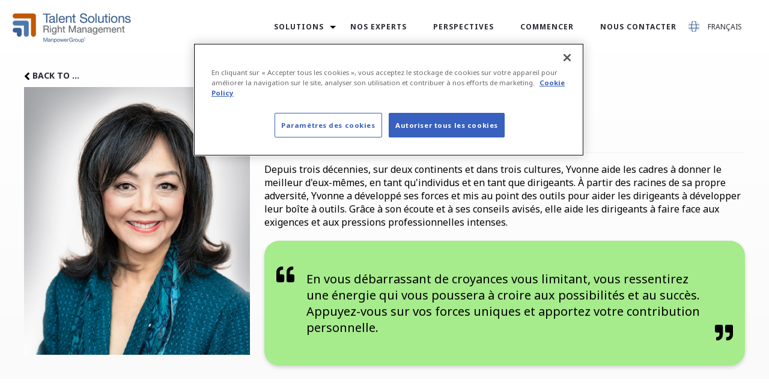

--- FILE ---
content_type: text/html; charset=UTF-8
request_url: https://www.rightmanagement.ca/fr/our-experts/yvonne-chang
body_size: 8139
content:
<!doctype html><html lang="fr" blog_author=""><head>
    <meta charset="utf-8">
     
    <title>Yvonne Chang | Right Management</title>
    
    
    <link rel="shortcut icon" href="https://www.rightmanagement.ca/hubfs/right_mig/favicon_ts.png">
    
    <meta name="description" content="For three decades, across two continents and three cultures, Yvonne has helped executives become their best selves, as individuals and as leaders.">
    
    
    
    
    
    
    
    
    


    
    

    <!-- Google Tag Manager -->
    <script>(function(w,d,s,l,i){w[l]=w[l]||[];w[l].push({'gtm.start':
                                                          new Date().getTime(),event:'gtm.js'});var f=d.getElementsByTagName(s)[0],
          j=d.createElement(s),dl=l!='dataLayer'?'&l='+l:'';j.async=true;j.src=
            'https://www.googletagmanager.com/gtm.js?id='+i+dl;f.parentNode.insertBefore(j,f);
                                })(window,document,'script','dataLayer','GTM-588NFN6C');</script>
    <!-- End Google Tag Manager -->

    <!-- OneTrust Cookies Consent Notice start for www.rightmanagement.ca -->
    <script src="https://cdn.cookielaw.org/scripttemplates/otSDKStub.js" data-document-language="true" type="text/javascript" charset="UTF-8" data-domain-script="1116b9a8-fd9c-4111-b798-6f593eb1e925-test"></script>
    <script type="text/javascript">
      function OptanonWrapper() { }
    </script>
    <!-- OneTrust Cookies Consent Notice end for www.rightmanagement.ca -->

    
    
    <meta name="viewport" content="width=device-width, initial-scale=1">

    
    <meta property="og:description" content="For three decades, across two continents and three cultures, Yvonne has helped executives become their best selves, as individuals and as leaders.">
    <meta property="og:title" content="Yvonne Chang | Right Management">
    <meta name="twitter:description" content="For three decades, across two continents and three cultures, Yvonne has helped executives become their best selves, as individuals and as leaders.">
    <meta name="twitter:title" content="Yvonne Chang | Right Management">

    

    
    <style>
a.cta_button{-moz-box-sizing:content-box !important;-webkit-box-sizing:content-box !important;box-sizing:content-box !important;vertical-align:middle}.hs-breadcrumb-menu{list-style-type:none;margin:0px 0px 0px 0px;padding:0px 0px 0px 0px}.hs-breadcrumb-menu-item{float:left;padding:10px 0px 10px 10px}.hs-breadcrumb-menu-divider:before{content:'›';padding-left:10px}.hs-featured-image-link{border:0}.hs-featured-image{float:right;margin:0 0 20px 20px;max-width:50%}@media (max-width: 568px){.hs-featured-image{float:none;margin:0;width:100%;max-width:100%}}.hs-screen-reader-text{clip:rect(1px, 1px, 1px, 1px);height:1px;overflow:hidden;position:absolute !important;width:1px}
</style>

<link rel="stylesheet" href="https://www.rightmanagement.ca/hubfs/hub_generated/template_assets/1/186640669957/1767645388461/template_main.css">
<link rel="stylesheet" href="https://www.rightmanagement.ca/hubfs/hub_generated/template_assets/1/115636626312/1767645380485/template_theme-overrides.min.css">
<link rel="stylesheet" href="https://www.rightmanagement.ca/hubfs/hub_generated/template_assets/1/108541300858/1767974928756/template_Right_Migration_MP23.min.css">
<link rel="stylesheet" href="/hs/hsstatic/cos-LanguageSwitcher/static-1.336/sass/LanguageSwitcher.css">
<link rel="stylesheet" href="https://www.rightmanagement.ca/hubfs/hub_generated/module_assets/1/196799144618/1759950672403/module_Footer-O25.min.css">
<style>
  @font-face {
    font-family: "Noto Sans";
    font-weight: 700;
    font-style: normal;
    font-display: swap;
    src: url("/_hcms/googlefonts/Noto_Sans/700.woff2") format("woff2"), url("/_hcms/googlefonts/Noto_Sans/700.woff") format("woff");
  }
  @font-face {
    font-family: "Noto Sans";
    font-weight: 500;
    font-style: normal;
    font-display: swap;
    src: url("/_hcms/googlefonts/Noto_Sans/500.woff2") format("woff2"), url("/_hcms/googlefonts/Noto_Sans/500.woff") format("woff");
  }
  @font-face {
    font-family: "Noto Sans";
    font-weight: 400;
    font-style: normal;
    font-display: swap;
    src: url("/_hcms/googlefonts/Noto_Sans/regular.woff2") format("woff2"), url("/_hcms/googlefonts/Noto_Sans/regular.woff") format("woff");
  }
  @font-face {
    font-family: "Noto Sans";
    font-weight: 700;
    font-style: normal;
    font-display: swap;
    src: url("/_hcms/googlefonts/Noto_Sans/700.woff2") format("woff2"), url("/_hcms/googlefonts/Noto_Sans/700.woff") format("woff");
  }
</style>

<!-- Editor Styles -->
<style id="hs_editor_style" type="text/css">
/* HubSpot Styles (default) */
.RM_Website_Page_main_area-row-0-padding {
  padding-top: 0px !important;
  padding-bottom: 0px !important;
  padding-left: 0px !important;
  padding-right: 0px !important;
}
.RM_Website_Page_main_area-row-0-background-layers {
  background-image: linear-gradient(to bottom, rgba(255, 255, 255, 1), rgba(250, 250, 250, 1)) !important;
  background-position: left top !important;
  background-size: auto !important;
  background-repeat: no-repeat !important;
}
</style>
    

    
    <link rel="canonical" href="https://www.rightmanagement.ca/fr/our-experts/yvonne-chang">


<meta property="og:image" content="https://www.rightmanagement.ca/hubfs/Yvonne%20Chang.png">
<meta property="og:image:width" content="1072">
<meta property="og:image:height" content="1272">

<meta name="twitter:image" content="https://www.rightmanagement.ca/hubfs/Yvonne%20Chang.png">


<meta property="og:url" content="https://www.rightmanagement.ca/fr/our-experts/yvonne-chang">
<meta name="twitter:card" content="summary_large_image">
<meta http-equiv="content-language" content="fr">
<link rel="alternate" hreflang="en" href="https://www.rightmanagement.ca/our-experts/yvonne-chang">
<link rel="alternate" hreflang="fr" href="https://www.rightmanagement.ca/fr/our-experts/yvonne-chang">







  <meta name="generator" content="HubSpot"></head>
  <body class="right_mig_mp23">
    <!-- Google Tag Manager (noscript) -->
    <noscript><iframe src="https://www.googletagmanager.com/ns.html?id=GTM-588NFN6C" height="0" width="0" style="display:none;visibility:hidden"></iframe></noscript>
    <!-- End Google Tag Manager (noscript) -->
    <div class="body-wrapper   hs-content-id-124826936663 hs-site-page page ">
      
      <div data-global-resource-path="Right_Migration_MP23/templates/partials/RM_CA_Layout_header.html"><header class="header">

  

  

  <div class="header__container">

    
    <div class="header__column">

      

      
      <div class="header__row-2" id="header-row-2">

        
        <div class="header__logo header__logo--main">
          <div id="hs_cos_wrapper_site_logo" class="hs_cos_wrapper hs_cos_wrapper_widget hs_cos_wrapper_type_module widget-type-logo" style="" data-hs-cos-general-type="widget" data-hs-cos-type="module">
  






















  
  <span id="hs_cos_wrapper_site_logo_hs_logo_widget" class="hs_cos_wrapper hs_cos_wrapper_widget hs_cos_wrapper_type_logo" style="" data-hs-cos-general-type="widget" data-hs-cos-type="logo"><a href="/" id="hs-link-site_logo_hs_logo_widget" style="border-width:0px;border:0px;"><img src="https://www.rightmanagement.ca/hs-fs/hubfs/right_mig/logo-1.png?width=200&amp;height=53&amp;name=logo-1.png" class="hs-image-widget " height="53" style="height: auto;width:200px;border-width:0px;border:0px;" width="200" alt="RMCA" title="RMCA" loading="lazy" srcset="https://www.rightmanagement.ca/hs-fs/hubfs/right_mig/logo-1.png?width=100&amp;height=27&amp;name=logo-1.png 100w, https://www.rightmanagement.ca/hs-fs/hubfs/right_mig/logo-1.png?width=200&amp;height=53&amp;name=logo-1.png 200w, https://www.rightmanagement.ca/hs-fs/hubfs/right_mig/logo-1.png?width=300&amp;height=80&amp;name=logo-1.png 300w, https://www.rightmanagement.ca/hs-fs/hubfs/right_mig/logo-1.png?width=400&amp;height=106&amp;name=logo-1.png 400w, https://www.rightmanagement.ca/hs-fs/hubfs/right_mig/logo-1.png?width=500&amp;height=133&amp;name=logo-1.png 500w, https://www.rightmanagement.ca/hs-fs/hubfs/right_mig/logo-1.png?width=600&amp;height=159&amp;name=logo-1.png 600w" sizes="(max-width: 200px) 100vw, 200px"></a></span>
</div>
        </div>
        

        <div class="header--toggle header__navigation--toggle" id="header-navigation-toggle"></div>
        
        <div class="header--toggle header__language-switcher--toggle" id="header-language-switcher-toggle"></div>
        
        
        <div class="header--toggle header__search--toggle" id="header-search-toggle"></div>
        <div class="header__close--toggle" id="header-close-toggle"></div>
        <div class="row align-items-center justify-content-between">
          
        <div class="header__navigation header--element" id="header-element">
          <div id="hs_cos_wrapper_navigation-primary" class="hs_cos_wrapper hs_cos_wrapper_widget hs_cos_wrapper_type_module" style="" data-hs-cos-general-type="widget" data-hs-cos-type="module">
































<nav aria-label="Main menu" class="navigation-primary">
  
  
  <ul class="submenu level-1">
    
      
  <li class="has-submenu menu-item hs-skip-lang-url-rewrite">
    <a href="https://www.rightmanagement.ca/fr/solutions" class="menu-link">Solutions</a>

    
      <input type="checkbox" id="Solutions" class="submenu-toggle">
      <label class="menu-arrow" for="Solutions">
        <span class="menu-arrow-bg"></span>
      </label>
      
  
  <ul class="submenu level-2">
    
      
  <li class="no-submenu menu-item hs-skip-lang-url-rewrite">
    <a href="https://www.rightmanagement.ca/fr/solutions/assessment" class="menu-link">Évaluations</a>

    
  </li>

  

    
      
  <li class="no-submenu menu-item hs-skip-lang-url-rewrite">
    <a href="https://www.rightmanagement.ca/fr/solutions/coaching" class="menu-link">Coaching</a>

    
  </li>

  

    
      
  <li class="no-submenu menu-item hs-skip-lang-url-rewrite">
    <a href="https://www.rightmanagement.ca/fr/solutions/leadership" class="menu-link">Leadership</a>

    
  </li>

  

    
      
  <li class="no-submenu menu-item hs-skip-lang-url-rewrite">
    <a href="https://www.rightmanagement.ca/fr/solutions/développement-de-carrière" class="menu-link">Développement de carrière</a>

    
  </li>

  

    
      
  <li class="no-submenu menu-item hs-skip-lang-url-rewrite">
    <a href="https://www.rightmanagement.ca/fr/solutions/mobilité-et-changement" class="menu-link">Mobilité et changement</a>

    
  </li>

  

    
      
  <li class="no-submenu menu-item hs-skip-lang-url-rewrite">
    <a href="https://www.rightmanagement.ca/fr/solutions/recrutement-externe" class="menu-link">Transition de carrière</a>

    
  </li>

  

    
  </ul>

    
  </li>

  
    
  

    
      
  <li class="no-submenu menu-item hs-skip-lang-url-rewrite">
    <a href="https://www.rightmanagement.ca/fr/nos-experts" class="menu-link">Nos experts</a>

    
  </li>

  
    
  

    
      
  <li class="no-submenu menu-item hs-skip-lang-url-rewrite">
    <a href="https://www.rightmanagement.ca/fr/perspectives" class="menu-link">Perspectives</a>

    
  </li>

  
    
  

    
      
  <li class="no-submenu menu-item hs-skip-lang-url-rewrite">
    <a href="https://www.rightmanagement.ca/fr/commencer" class="menu-link">Commencer</a>

    
  </li>

  
    
  

    
      
  <li class="no-submenu menu-item hs-skip-lang-url-rewrite">
    <a href="https://www.rightmanagement.ca/fr/nous-contacter" class="menu-link">Nous contacter</a>

    
  </li>

  
    

    


    <li class="header-search visible-desktop">
       
      </li>


    
  

    
  </ul>

</nav>






</div>
          
        </div>
        
        
        
          <div class="header__language-switcher header--element">

            <div class="header__language-switcher--label header-element-col">

              <div id="hs_cos_wrapper_language-switcher" class="hs_cos_wrapper hs_cos_wrapper_widget hs_cos_wrapper_type_module widget-type-language_switcher" style="" data-hs-cos-general-type="widget" data-hs-cos-type="module"><span id="hs_cos_wrapper_language-switcher_" class="hs_cos_wrapper hs_cos_wrapper_widget hs_cos_wrapper_type_language_switcher" style="" data-hs-cos-general-type="widget" data-hs-cos-type="language_switcher"><div class="lang_switcher_class">
   <div class="globe_class" onclick="">
       <ul class="lang_list_class">
           <li>
               <a class="lang_switcher_link" data-language="fr" lang="fr" href="https://www.rightmanagement.ca/fr/our-experts/yvonne-chang">Français</a>
           </li>
           <li>
               <a class="lang_switcher_link" data-language="en" lang="en" href="https://www.rightmanagement.ca/our-experts/yvonne-chang">English</a>
           </li>
       </ul>
   </div>
</div></span></div>
              <div class="header__language-switcher--label-current"> Français</div>
            </div>
          </div>
          
        
        </div>
        
      </div>
      

    </div>
    

  </div>

  

</header></div>
      

      

<main id="main-content" class="RM_Website_Page_main body-container-wrapper">
  
  <div class="container-fluid body-container body_container_RM_Team_Detail container-fluid-custom">
<div class="row-fluid-wrapper">
<div class="row-fluid">
<div class="span12 widget-span widget-type-cell " style="" data-widget-type="cell" data-x="0" data-w="12">

<div class="row-fluid-wrapper row-depth-1 row-number-1 RM_Website_Page_main_area-row-0-padding dnd-section RM_Website_Page_main_area-row-0-background-layers RM_Website_Page_main_area-row-0-background-gradient">
<div class="row-fluid ">
<div class="span12 widget-span widget-type-custom_widget dnd-module" style="" data-widget-type="custom_widget" data-x="0" data-w="12">
<div id="hs_cos_wrapper_RM_Website_Page_main_area-module-1" class="hs_cos_wrapper hs_cos_wrapper_widget hs_cos_wrapper_type_module" style="" data-hs-cos-general-type="widget" data-hs-cos-type="module"><div class="RM_Team_Detail_module pt-4">
  <div class="content-wrapper">
    <div class="row">
      <div class="col-12 dj_back_icon">
        <a class="dj_back_icon_link" href="/our-experts">
          <span id="hs_cos_wrapper_RM_Website_Page_main_area-module-1_" class="hs_cos_wrapper hs_cos_wrapper_widget hs_cos_wrapper_type_icon" style="" data-hs-cos-general-type="widget" data-hs-cos-type="icon"><svg version="1.0" xmlns="http://www.w3.org/2000/svg" viewbox="0 0 256 512" aria-hidden="true"><g id="angle-left1_layer"><path d="M31.7 239l136-136c9.4-9.4 24.6-9.4 33.9 0l22.6 22.6c9.4 9.4 9.4 24.6 0 33.9L127.9 256l96.4 96.4c9.4 9.4 9.4 24.6 0 33.9L201.7 409c-9.4 9.4-24.6 9.4-33.9 0l-136-136c-9.5-9.4-9.5-24.6-.1-34z" /></g></svg></span> BACK TO …
        </a>
      </div>
      <div class="col-sm-4">
        
        
        
        
        
        
        <img class="w-100 pt-2 pr-4" src="https://www.rightmanagement.ca/hs-fs/hubfs/Yvonne%20Chang.png?width=1072&amp;height=1272&amp;name=Yvonne%20Chang.png" alt="Yvonne Chang" loading="lazy" width="1072" height="1272" style="max-width: 100%; height: auto;" srcset="https://www.rightmanagement.ca/hs-fs/hubfs/Yvonne%20Chang.png?width=536&amp;height=636&amp;name=Yvonne%20Chang.png 536w, https://www.rightmanagement.ca/hs-fs/hubfs/Yvonne%20Chang.png?width=1072&amp;height=1272&amp;name=Yvonne%20Chang.png 1072w, https://www.rightmanagement.ca/hs-fs/hubfs/Yvonne%20Chang.png?width=1608&amp;height=1908&amp;name=Yvonne%20Chang.png 1608w, https://www.rightmanagement.ca/hs-fs/hubfs/Yvonne%20Chang.png?width=2144&amp;height=2544&amp;name=Yvonne%20Chang.png 2144w, https://www.rightmanagement.ca/hs-fs/hubfs/Yvonne%20Chang.png?width=2680&amp;height=3180&amp;name=Yvonne%20Chang.png 2680w, https://www.rightmanagement.ca/hs-fs/hubfs/Yvonne%20Chang.png?width=3216&amp;height=3816&amp;name=Yvonne%20Chang.png 3216w" sizes="(max-width: 1072px) 100vw, 1072px">
        
        <div class="row pt-3 pb-4">
          
          
        </div>
      </div>
      <div class="col-sm-8">
        <div id="hs_cos_wrapper_RM_Website_Page_main_area-module-1_" class="hs_cos_wrapper hs_cos_wrapper_widget hs_cos_wrapper_type_inline_rich_text" style="" data-hs-cos-general-type="widget" data-hs-cos-type="inline_rich_text" data-hs-cos-field="data.richtext_field"><h1>Yvonne Chang, M.A., PCC</h1>
<h6>Consultant principal</h6>
<hr>
<p>Depuis trois décennies, sur deux continents et dans trois cultures, Yvonne aide les cadres à donner le meilleur d'eux-mêmes, en tant qu'individus et en tant que dirigeants. À partir des racines de sa propre adversité, Yvonne a développé ses forces et mis au point des outils pour aider les dirigeants à développer leur boîte à outils. Grâce à son écoute et à ses conseils avisés, elle aide les dirigeants à faire face aux exigences et aux pressions professionnelles intenses.</p></div>
        
        <blockquote>
          <span class="RM_Team_Detail_module_quote_icon RM_Team_Detail_module_quote_icon_left">
            <span id="hs_cos_wrapper_RM_Website_Page_main_area-module-1_" class="hs_cos_wrapper hs_cos_wrapper_widget hs_cos_wrapper_type_icon" style="" data-hs-cos-general-type="widget" data-hs-cos-type="icon"><svg version="1.0" xmlns="http://www.w3.org/2000/svg" viewbox="0 0 512 512" aria-hidden="true"><g id="quote-left2_layer"><path d="M464 256h-80v-64c0-35.3 28.7-64 64-64h8c13.3 0 24-10.7 24-24V56c0-13.3-10.7-24-24-24h-8c-88.4 0-160 71.6-160 160v240c0 26.5 21.5 48 48 48h128c26.5 0 48-21.5 48-48V304c0-26.5-21.5-48-48-48zm-288 0H96v-64c0-35.3 28.7-64 64-64h8c13.3 0 24-10.7 24-24V56c0-13.3-10.7-24-24-24h-8C71.6 32 0 103.6 0 192v240c0 26.5 21.5 48 48 48h128c26.5 0 48-21.5 48-48V304c0-26.5-21.5-48-48-48z" /></g></svg></span>
          </span>
          <span class="RM_Team_Detail_module_quote_content">
            En vous débarrassant de croyances vous limitant, vous ressentirez une énergie qui vous poussera à croire aux possibilités et au succès. Appuyez-vous sur vos forces uniques et apportez votre contribution personnelle.  
          </span>
          <span class="RM_Team_Detail_module_quote_icon RM_Team_Detail_module_quote_icon_right">
            <span id="hs_cos_wrapper_RM_Website_Page_main_area-module-1_" class="hs_cos_wrapper hs_cos_wrapper_widget hs_cos_wrapper_type_icon" style="" data-hs-cos-general-type="widget" data-hs-cos-type="icon"><svg version="1.0" xmlns="http://www.w3.org/2000/svg" viewbox="0 0 512 512" aria-hidden="true"><g id="quote-right3_layer"><path d="M464 32H336c-26.5 0-48 21.5-48 48v128c0 26.5 21.5 48 48 48h80v64c0 35.3-28.7 64-64 64h-8c-13.3 0-24 10.7-24 24v48c0 13.3 10.7 24 24 24h8c88.4 0 160-71.6 160-160V80c0-26.5-21.5-48-48-48zm-288 0H48C21.5 32 0 53.5 0 80v128c0 26.5 21.5 48 48 48h80v64c0 35.3-28.7 64-64 64h-8c-13.3 0-24 10.7-24 24v48c0 13.3 10.7 24 24 24h8c88.4 0 160-71.6 160-160V80c0-26.5-21.5-48-48-48z" /></g></svg></span>
          </span>
        </blockquote>
        
      </div>
    </div>
  </div>
</div></div>

</div><!--end widget-span -->
</div><!--end row-->
</div><!--end row-wrapper -->

</div><!--end widget-span -->
</div>
</div>
</div>
</main>


      
      <div id="hs_cos_wrapper_module_Footer_Links_Global_RMCA_J23" class="hs_cos_wrapper hs_cos_wrapper_widget hs_cos_wrapper_type_module" style="" data-hs-cos-general-type="widget" data-hs-cos-type="module"><div class="Footer_Links_RMP23_Global_wrapper">
  <div class="page-center content-wrapper pt-5">
    <hr>
    <div class="row align-items-center justify-content-between pt-3 pb-5">
      <div class="col-sm-8 rm_border-right">
        <div class="FL_RMP23_link_wrapper">
          <span id="hs_cos_wrapper_module_Footer_Links_Global_RMCA_J23_" class="hs_cos_wrapper hs_cos_wrapper_widget hs_cos_wrapper_type_menu" style="" data-hs-cos-general-type="widget" data-hs-cos-type="menu"><div id="hs_menu_wrapper_module_Footer_Links_Global_RMCA_J23_" class="hs-menu-wrapper active-branch flyouts hs-menu-flow-horizontal" role="navigation" data-sitemap-name="default" data-menu-id="123527621557" aria-label="Navigation Menu">
 <ul role="menu">
  <li class="hs-menu-item hs-menu-depth-1 hs-item-has-children" role="none"><a href="https://www.rightmanagement.ca/fr/solutions" aria-haspopup="true" aria-expanded="false" role="menuitem">Solutions</a>
   <ul role="menu" class="hs-menu-children-wrapper">
    <li class="hs-menu-item hs-menu-depth-2" role="none"><a href="https://www.rightmanagement.ca/fr/solutions/assessment" role="menuitem">Évaluations</a></li>
    <li class="hs-menu-item hs-menu-depth-2" role="none"><a href="https://www.rightmanagement.ca/fr/solutions/coaching" role="menuitem">Coaching</a></li>
    <li class="hs-menu-item hs-menu-depth-2" role="none"><a href="https://www.rightmanagement.ca/fr/solutions/leadership" role="menuitem">Leadership</a></li>
    <li class="hs-menu-item hs-menu-depth-2" role="none"><a href="https://www.rightmanagement.ca/fr/solutions/développement-de-carrière" role="menuitem">Développement de carrière</a></li>
    <li class="hs-menu-item hs-menu-depth-2" role="none"><a href="https://www.rightmanagement.ca/fr/solutions/mobilité-et-changement" role="menuitem">Mobilité et changement</a></li>
    <li class="hs-menu-item hs-menu-depth-2" role="none"><a href="https://www.rightmanagement.ca/fr/solutions/recrutement-externe" role="menuitem">Transition de carrière</a></li>
   </ul></li>
  <li class="hs-menu-item hs-menu-depth-1" role="none"><a href="https://www.rightmanagement.ca/fr/nos-experts" role="menuitem">Nos experts</a></li>
  <li class="hs-menu-item hs-menu-depth-1" role="none"><a href="https://www.rightmanagement.ca/fr/perspectives" role="menuitem">Perspectives</a></li>
  <li class="hs-menu-item hs-menu-depth-1" role="none"><a href="https://www.rightmanagement.ca/fr/commencer" role="menuitem">Commencer</a></li>
  <li class="hs-menu-item hs-menu-depth-1" role="none"><a href="https://www.rightmanagement.ca/fr/nous-contacter" role="menuitem">Nous contacter</a></li>
 </ul>
</div></span>
        </div>
      </div>

      <div class="col-sm-3">
        
        <div class="trust_seal mb-5"><a href="//privacy.truste.com/privacy-seal/validation?rid=e835f694-01d1-4f5a-8afc-92a721acff1d" target="_blank"><img style="border: none" src="//privacy-policy.truste.com/privacy-seal/seal?rid=e835f694-01d1-4f5a-8afc-92a721acff1d" alt="TRUSTe"></a></div>
        <ul class="list-inline rm_footer_social mb-0">
          <li class="list-inline-item"><b>SUIVEZ-NOUS</b></li>
          
          <li class="list-inline-item" data-name="dj_LinkedIn"><a class="d-inline-block" target="_blank" href="https://www.linkedin.com/company/right-management">
            
            <span id="hs_cos_wrapper_module_Footer_Links_Global_RMCA_J23_" class="hs_cos_wrapper hs_cos_wrapper_widget hs_cos_wrapper_type_icon" style="" data-hs-cos-general-type="widget" data-hs-cos-type="icon"><svg version="1.0" xmlns="http://www.w3.org/2000/svg" viewbox="0 0 448 512" aria-hidden="true"><g id="LinkedIn1_layer"><path d="M416 32H31.9C14.3 32 0 46.5 0 64.3v383.4C0 465.5 14.3 480 31.9 480H416c17.6 0 32-14.5 32-32.3V64.3c0-17.8-14.4-32.3-32-32.3zM135.4 416H69V202.2h66.5V416zm-33.2-243c-21.3 0-38.5-17.3-38.5-38.5S80.9 96 102.2 96c21.2 0 38.5 17.3 38.5 38.5 0 21.3-17.2 38.5-38.5 38.5zm282.1 243h-66.4V312c0-24.8-.5-56.7-34.5-56.7-34.6 0-39.9 27-39.9 54.9V416h-66.4V202.2h63.7v29.2h.9c8.9-16.8 30.6-34.5 62.9-34.5 67.2 0 79.7 44.3 79.7 101.9V416z" /></g></svg></span>
            
            </a>
          </li>
          
          <li class="list-inline-item" data-name="dj_Facebook Square"><a class="d-inline-block" target="_blank" href="https://www.facebook.com/rightmanagement/">
            
            <span id="hs_cos_wrapper_module_Footer_Links_Global_RMCA_J23_" class="hs_cos_wrapper hs_cos_wrapper_widget hs_cos_wrapper_type_icon" style="" data-hs-cos-general-type="widget" data-hs-cos-type="icon"><svg version="1.0" xmlns="http://www.w3.org/2000/svg" viewbox="0 0 448 512" aria-hidden="true"><g id="Facebook Square2_layer"><path d="M400 32H48A48 48 0 0 0 0 80v352a48 48 0 0 0 48 48h137.25V327.69h-63V256h63v-54.64c0-62.15 37-96.48 93.67-96.48 27.14 0 55.52 4.84 55.52 4.84v61h-31.27c-30.81 0-40.42 19.12-40.42 38.73V256h68.78l-11 71.69h-57.78V480H400a48 48 0 0 0 48-48V80a48 48 0 0 0-48-48z" /></g></svg></span>
            
            </a>
          </li>
          
          <li class="list-inline-item" data-name="dj_Twitter Square"><a class="d-inline-block" target="_blank" href="https://twitter.com/rightmanagement">
            
            <svg xmlns="http://www.w3.org/2000/svg" viewbox="0 0 448 512"><!--! Font Awesome Free 6.4.2 by @fontawesome - https://fontawesome.com License - https://fontawesome.com/license (Commercial License) Copyright 2023 Fonticons, Inc. --><path d="M64 32C28.7 32 0 60.7 0 96V416c0 35.3 28.7 64 64 64H384c35.3 0 64-28.7 64-64V96c0-35.3-28.7-64-64-64H64zm297.1 84L257.3 234.6 379.4 396H283.8L209 298.1 123.3 396H75.8l111-126.9L69.7 116h98l67.7 89.5L313.6 116h47.5zM323.3 367.6L153.4 142.9H125.1L296.9 367.6h26.3z" /></svg>
            
            </a>
          </li>
          
        </ul>
      </div>
    </div>
  </div>
</div></div>
      
      <div data-global-resource-path="Right_Migration_MP23/templates/partials/footer.html"><div id="hs_cos_wrapper_module_footer_wrapper" class="hs_cos_wrapper hs_cos_wrapper_widget hs_cos_wrapper_type_module" style="" data-hs-cos-general-type="widget" data-hs-cos-type="module">























   








<footer class="site-footer">
  <div class="footer-disclaimer">
    <div class="container-xl">
      <div class="row">
        <div class="col">
          <div class="center-align-items">
            <div class="footer-disclaimer-icons-sub">
              
              <a href="https://www.manpower.ca/fr" target="_blank" class="icon icon--1" aria-label="MP Logo opens in a new tab">
                <img src="https://www.rightmanagement.ca/hubfs/Asset25/White_Logo/MP_Logo_Footer_Desktop_v1.svg" alt="MP Logo">
              </a>
              
              <a href="https://www.experis.ca/fr" target="_blank" class="icon icon--2" aria-label="EXP Logo opens in a new tab">
                <img src="https://www.rightmanagement.ca/hubfs/Asset25/White_Logo/EXP_Logo_RGB_HOR_WHT.svg" alt="EXP Logo">
              </a>
              
              <a href="https://www.mpgtalentsolutions.com/ca/fr" target="_blank" class="icon icon--3" aria-label="TS Logo opens in a new tab">
                <img src="https://www.rightmanagement.ca/hubfs/Asset25/White_Logo/TS_Logo_RGB_HOR_WHT.svg" alt="TS Logo">
              </a>
              
              <a href="https://www.jeffersonwells.com/" target="_blank" class="icon icon--4" aria-label="JW Logo opens in a new tab">
                <img src="https://www.rightmanagement.ca/hubfs/Asset25/White_Logo/JW_Logo_RGB_HOR_WHT%20(1).svg" alt="JW Logo">
              </a>
              
              <a href="#" target="_blank" class="icon bar-desktop" aria-label="Bar Logo opens in a new tab">
                <img src="https://www.rightmanagement.ca/hubfs/Asset25/White_Logo/Bar_Logo_Footer_Desktop.svg" alt="Bar Logo">
              </a>
              
              <a href="#" target="_blank" class="icon bar-mobile" aria-label="Vector Logo opens in a new tab">
                <img src="https://www.rightmanagement.ca/hubfs/Asset25/White_Logo/Vector.svg" alt="Vector Logo">
              </a>
              
              <a href="https://www.manpowergroup.com" target="_blank" class="icon icon--7" aria-label="MPG Logo opens in a new tab">
                <img src="https://www.rightmanagement.ca/hubfs/Asset25/White_Logo/MPG_Logo_RGB_HOR_WHT.svg" alt="MPG Logo">
              </a>
              
            </div>
          </div>

          <p>ManpowerGroup® (NYSE : MAN), chef de file mondial des solutions d’emploi, aide les organisations à se transformer dans un monde du travail à évolution rapide, en repérant, évaluant, développant et gérant les talents qui assurent leur réussite. Chaque année, nous concevons des solutions innovantes pour des centaines de milliers d’entreprises auxquelles nous procurons les talents qualifiés dont elles ont besoin. Parallèlement, nous offrons un emploi durable et valorisant à des millions de personnes dans un vaste éventail de secteurs et de compétences. Notre famille de marques – Manpower, Experis et Talent Solutions – offre aux candidats et aux clients dans plus de 75 pays et territoires une valeur ajoutée supérieure, et ce, depuis plus de 70 ans. Nous sommes reconnus de façon constante comme un modèle de diversité, d’inclusion et d’égalité et, en 2023, ManpowerGroup a été nommée pour la douzième année consécutive dans la liste des entreprises les plus éthiques du monde, tout cela affirmant notre position de marque de confiance à l’égard du talent en demande.</p>

          <div class="footer-disclaimer-links">
            
              
                <a href="https://www.rightmanagement.ca/fr/terms-of-use">Conditions d'utilisation</a>
              
              
            
              
                <a href="https://www.rightmanagement.ca/fr/accessibility-policy">Politique d'accessibilité</a>
              
              
            
              
                <a href="https://www.rightmanagement.ca/fr/cookie-policy" target="|Custom">Politique en matière de cookies</a>
              
              
            
              
                <a href="https://www.rightmanagement.ca/fr/north-america-privacy-policy">Politique de confidentialité pour l'Amérique du Nord</a>
              
              
            
          </div>
        </div>
      </div>
    </div>
  </div>

  <div class="sub-footer-disclaimer">
    <div class="sub-footer-disclaimer-inner col-10 apps-btn">
      <div class="rich-text-block" style="background:false">
        <div class="container">
          <div class="row">
            <div class="col-lg-10 offset-lg-1">
              <div class="content" style="color:inherit">
                <p>© 2025 ManpowerGroup All Rights Reserved.</p>
              </div>
            </div>
          </div>
        </div>
      </div>

      <div class="row footer-social">
        <div class="col">
          <div class="title">FOLLOW US</div>
          <div class="social-icons">
            <div class="social-bar">
              <div class="social-icons">
                
                <a href="https://www.linkedin.com/company/right-management" class="social-icon" target="_blank" rel="noopener noreferrer" title="LinkedIn" aria-label="Open in a new window/tab">
                  <img src="https://www.rightmanagement.ca/hubfs/Asset25/White_Logo/Linkedin%20White.svg" alt="LinkedIn" width="26" height="25">
                </a>
                
                <a href="https://twitter.com/rightmanagement" class="social-icon" target="_blank" rel="noopener noreferrer" title="Twitter" aria-label="Open in a new window/tab">
                  <img src="https://www.rightmanagement.ca/hubfs/Asset25/White_Logo/Twitter-white.svg" alt="Twitter" width="40" height="40">
                </a>
                
                <a href="https://www.facebook.com/rightmanagement/" class="social-icon" target="_blank" rel="noopener noreferrer" title="Facebook" aria-label="Open in a new window/tab">
                  <img src="https://www.rightmanagement.ca/hubfs/Asset25/White_Logo/Facebook%20White.svg" alt="Facebook" width="13" height="25">
                </a>
                
              </div>
            </div>
          </div>
        </div>
      </div>

      <div class="country-links">
        <div class="lang-nav">
          <div class="link_title">
            <a id="0" aria-label="Contact Us" href="/en/about-us/contact-us" target="">Contact Us</a>
          </div>
          <div class="language-wrapper">
            <button class="country" aria-label="(Manpower-Global) pop up opens">
              <div class="title">United States</div> (English)
            </button>
          </div>
        </div>
      </div>
    </div>

    <div class="sub-footer-apps">
      <div class="row applinks col-10">
        <div class="col-xl-4 col-lg-4 col-sm-12"></div>
        <div class="col-xl-4 col-lg-5 col-sm-12 d-flex align-items-left justify-content-left apps-tablet"></div>
        <div class="col-xl-4 col-lg-3 col-sm-12 d-flex align-items-center justify-content-end trust-seal pr-0">
          <a href="https://privacy.truste.com/privacy-seal/validation?rid=e835f694-01d1-4f5a-8afc-92a721acff1d" target="_blank" rel="noopener noreferrer">
            <img class="apps-image" src="https://privacy-policy.truste.com/privacy-seal/seal?rid=e835f694-01d1-4f5a-8afc-92a721acff1d" alt="Trust">
          </a>
        </div>
      </div>
    </div>
  </div>
</footer></div></div>
      
    </div>

    

    

    
    
    
<!-- HubSpot performance collection script -->
<script defer src="/hs/hsstatic/content-cwv-embed/static-1.1293/embed.js"></script>
<script>
var hsVars = hsVars || {}; hsVars['language'] = 'fr';
</script>

<script src="/hs/hsstatic/cos-i18n/static-1.53/bundles/project.js"></script>
<script src="https://www.rightmanagement.ca/hubfs/hub_generated/template_assets/1/75609634859/1767716821118/template_main.min.js"></script>
<script src="https://www.rightmanagement.ca/hubfs/hub_generated/module_assets/1/75609634728/1747678505100/module_menu-section.min.js"></script>

<script>
    // querySelector returns the first element it finds with the correct selector
  // so it needs a unique class name or you're only grabbing one element
  document.querySelector('.toggle').addEventListener('click', function(e) {
    // from https://www.jamestease.co.uk/blether/add-remove-or-toggle-classes-using-vanilla-javascript
    // querySelectorAll returns a nodeList, so map to to an array and BOOM
    // if there's only one element to toggle, you can skip the array
    // and grab it with a simple querySelector
    [].map.call(document.querySelectorAll('.toggle-content, .toggle'), function(el) {
      // classList supports 'contains', 'add', 'remove', and 'toggle'
      el.classList.toggle('toggled');
    });
  });
</script>

<script src="/hs/hsstatic/keyboard-accessible-menu-flyouts/static-1.17/bundles/project.js"></script>

<!-- Start of HubSpot Analytics Code -->
<script type="text/javascript">
var _hsq = _hsq || [];
_hsq.push(["setContentType", "standard-page"]);
_hsq.push(["setCanonicalUrl", "https:\/\/www.rightmanagement.ca\/fr\/our-experts\/yvonne-chang"]);
_hsq.push(["setPageId", "124826936663"]);
_hsq.push(["setContentMetadata", {
    "contentPageId": 124628698279,
    "legacyPageId": "124826936663",
    "contentFolderId": null,
    "contentGroupId": null,
    "abTestId": null,
    "languageVariantId": 124826936663,
    "languageCode": "fr",
    
    
}]);
</script>

<script type="text/javascript" id="hs-script-loader" async defer src="/hs/scriptloader/5087845.js"></script>
<!-- End of HubSpot Analytics Code -->


<script type="text/javascript">
var hsVars = {
    render_id: "99fffc9e-bf7d-4404-9abc-ef41e96a9e1b",
    ticks: 1767647406657,
    page_id: 124826936663,
    
    content_group_id: 0,
    portal_id: 5087845,
    app_hs_base_url: "https://app.hubspot.com",
    cp_hs_base_url: "https://cp.hubspot.com",
    language: "fr",
    analytics_page_type: "standard-page",
    scp_content_type: "",
    
    analytics_page_id: "124826936663",
    category_id: 1,
    folder_id: 0,
    is_hubspot_user: false
}
</script>


<script defer src="/hs/hsstatic/HubspotToolsMenu/static-1.432/js/index.js"></script>

<script src="https://www.rightmanagement.ca/hubfs/hub_generated/template_assets/1/173066347065/1765901130717/template_Mask_Email_GT.min.js"></script>


    
  
</body></html>

--- FILE ---
content_type: text/css
request_url: https://www.rightmanagement.ca/hubfs/hub_generated/template_assets/1/108541300858/1767974928756/template_Right_Migration_MP23.min.css
body_size: 3405
content:
.blog-author-image{border-radius:8px;overflow:hidden}.blog-author-image img{width:100%}.RM-Carousel-Slider-Gallery .carousel-slide{display:flex;flex-direction:column;justify-content:flex-start}.RM-Carousel-Slider-Gallery.RM-experts .carousel-slide img{min-height:345px;object-fit:cover}span.carousel-slide.carousel-slide-wl{align-items:center}.dj_col_image{display:block;height:100%;object-fit:cover}.kudos-card-1 .card.text-center img.dj_col_image{margin-left:auto;margin-right:auto}.card-icon.card-image.card-image{display:block}.dj_img_banner .text-white{text-shadow:0 0 3px #111}.blog-post__body ol li,.blog-post__body ul li{margin-bottom:20px}.dj_footer_bottom_grp{background:#436da7;margin-top:30px}.dj_footer_bottom_grp .row-fluid-wrapper.row-depth-1.footer-bottom-row-0-vertical-alignment.dnd-section{padding-bottom:20px;padding-top:20px}.hs_cos_wrapper_type_linked_image>a{border-bottom:1px solid #222;display:block;margin-bottom:10px;padding-bottom:25px;text-align:center}.footer img.hs-image-widget{height:100px;margin-bottom:0!important;object-fit:contain;width:auto}.social-links{-webkit-box-align:center;-ms-flex-align:center;align-items:center;display:-webkit-box;display:-ms-flexbox;display:flex;-ms-flex-wrap:wrap;flex-wrap:wrap}.social-links a.social-links__link{display:inline-block;float:none;width:auto}.footer a{font-family:inherit}body .social-links__icon{background-color:#292f36}.social-links__icon svg{fill:#fff;height:15px;width:15px}.social-links__icon{border-radius:10px;display:-webkit-inline-box;display:-ms-inline-flexbox;display:inline-flex!important;margin:0 .75rem .375rem 0;padding:.75rem}html{scroll-behavior:smooth}.header__container{align-items:center;padding-bottom:10px;padding-top:10px}ul.rm_footer_social svg{fill:#5c4bb9;width:25px}.FL_RMP23_link_wrapper .hs-menu-wrapper.flyouts .hs-menu-children-wrapper{display:block;opacity:1;position:static;visibility:visible}.FL_RMP23_link_wrapper .hs-menu-wrapper.flyouts li.hs-menu-item.hs-menu-depth-1{display:inline-block;float:left;margin-bottom:15px;vertical-align:top;width:30%}.FL_RMP23_link_wrapper .hs-menu-wrapper.flyouts ul{display:inline-block;width:100%}.FL_RMP23_link_wrapper .hs-menu-wrapper.flyouts li.hs-menu-item.hs-menu-depth-1>a{color:#000;display:block;font-weight:700;margin-bottom:10px}.FL_RMP23_link_wrapper .hs-menu-wrapper.flyouts .hs-menu-children-wrapper li>a{color:#67696f;display:block;margin-bottom:8px}img.dj_img_banner_image{width:100%}.Two_Column_Banner_RM23_col1_inner{height:100%;padding:20px}.Two_Column_Banner_RM23_col1_inner h1,.Two_Column_Banner_RM23_col1_inner h2{color:currentColor}.submitted-message{margin-bottom:20px;margin-top:20px;text-align:center}@media (min-width:1024px){.dj-banner-paralax h1{font-size:48px}.lead{font-size:1.25rem}}.dj_img_banner_container{position:absolute;top:50%;transform:translateY(-50%);z-index:9}.dj_img_banner_form div>form{padding:20px 30px}.dj_img_banner_form h3.form-title{padding:15px}.dj_img_banner:after{background-color:#000;display:block;height:100%;left:0;opacity:.25;position:absolute;top:0;width:100%}.dj_img_banner{overflow:hidden;position:relative}p.dj_form_byline{background-color:#fff;border-radius:5px;font-size:14px;font-style:italic;margin-bottom:0;margin-top:-20px;padding:10px 20px 20px}a.button.blue-btn{background-color:#466ea5}a.button.button-white{background-color:#fff;color:#222}body .dj_img_banner a.button.slider-btn{-webkit-transform:scale(1);-ms-transform:scale(1);-o-transform:scale(1);transform:scale(1)}.box.dj_module_col_1_add_form{z-index:99}footer.footer .kudos-card-3 .card .card-image img{max-height:100px;object-fit:contain}.card-text h5.text-white{margin-bottom:0}.body-container form.hs-form{padding-left:0;padding-right:0}.splide__slide{display:flex;flex-flow:column;justify-content:space-between}.splide__slide--nav{height:auto}.splide__slide--nav-image{height:100%;-o-object-fit:cover;object-fit:cover;width:100%}.splide__track--nav>.splide__list>.splide__slide{border:none!important;opacity:.6}.splide__track--nav>.splide__list>.splide__slide.is-active{border:none!important;opacity:1!important}.splide__slide__contents{align-items:start;display:flex;height:100%;justify-content:center}.splide__slide--image_caption__wrapper{height:auto;position:relative;width:auto}.splide__slide--image__wrapper{height:100%}.splide__slide--image{display:block;height:auto;margin:0 auto;max-height:100%;max-width:100%}.splide__pagination__page{background:#ccc!important;opacity:.5!important}.splide__pagination__page.is-active{opacity:1!important}.splide__slide--caption{align-self:flex-end;box-sizing:border-box;height:auto;padding:1rem 1rem 0 0}.splide__toggle{align-items:center;background:#ccc;border:none;border-radius:50%;display:inline-flex;height:1.8rem;justify-content:center;opacity:.7;padding:1px 6px;transition:background-color .2s ease;width:1.8rem}.splide_toggle svg{fill:initial}.splide__toggle:hover{opacity:1}.splide__controls{align-items:center;display:flex;justify-content:center;margin-top:.75rem}.splide__controls .splide__pagination{bottom:auto;left:auto;padding:0 .5rem;position:relative;transform:none;width:auto}.splide__toggle__play{margin-left:2px}.splide__nav{margin-top:.75rem}button.splide__arrow{align-items:center;background:#ccc;border:0;border-radius:50%;cursor:pointer;display:flex;height:2em;justify-content:center;padding:0;position:absolute;top:50%;width:2em;z-index:1;-ms-flex-align:center;-ms-flex-pack:center;opacity:.7;transform:translateY(-50%)}button.splide__arrow svg{fill:#000;height:1.2em;width:1.2em}button.splide__arrow:hover:not(:disabled){opacity:.9}button.splide__arrow:disabled{opacity:.3}button.splide__arrow:focus-visible{outline:3px solid #0bf;outline-offset:3px}button.splide__arrow--prev{left:1em}button.splide__arrow--prev svg{transform:scaleX(-1)}button.splide__arrow--next{right:1em}.splide__arrows--rtl button.splide__arrow--prev{left:auto;right:1em}.splide__arrows--rtl button.splide__arrow--prev svg{transform:scaleX(1)}.splide__arrows--rtl button.splide__arrow--next{left:1em;right:auto}.splide__arrows--rtl button.splide__arrow--next svg{transform:scaleX(-1)}.splide__arrows--ttb button.splide__arrow{left:50%;transform:translate(-50%)}.splide__arrows--ttb button.splide__arrow--prev{top:1em}.splide__arrows--ttb button.splide__arrow--prev svg{transform:rotate(-90deg)}.splide__arrows--ttb button.splide__arrow--next{bottom:1em;top:auto}.splide__arrows--ttb button.splide__arrow--next svg{transform:rotate(90deg)}.splide__slide__contents:hover{color:#645be1}.splide__slide__contents .splide__slide--caption h4{color:currentColor;font-size:18px;margin-bottom:4px}.splide__slide--caption p{color:currentColor;font-size:14px}.splide__slide__contents:hover .splide__slide--caption{-webkit-transform:translateY(0) translateY(0);-moz-transform:translateY(0) translateY(0);-ms-transform:translateY(0) translateY(0);transform:translateY(0) translateY(0)}a.dj_back_icon_link{color:#282a32;font-size:14px;font-weight:700}a.dj_back_icon_link svg{width:10px}.RM_Team_Detail_module blockquote{align-content:center;align-items:center;background:#a6eb8c 0 0 no-repeat padding-box;border:0;border-radius:25px;box-shadow:0 3px 6px #00000029;display:inline-flex;font-size:125%;font-weight:300;justify-content:center;margin-left:0;margin-right:0;margin-top:20px;min-height:140px;padding:40px;position:relative;width:100%}.RM_Team_Detail_module blockquote svg{width:30px}span.RM_Team_Detail_module_quote_content{display:inline-block;padding:10px 30px}span.RM_Team_Detail_module_quote_icon.RM_Team_Detail_module_quote_icon_left{display:inline-block;float:left;left:20px;position:absolute;top:40px;width:30px}span.RM_Team_Detail_module_quote_icon.RM_Team_Detail_module_quote_icon_right{bottom:40px;display:inline-block;position:absolute;right:20px}.slide_link_url_href{display:block;height:100%;position:absolute;width:100%;z-index:9}.hs-tabs{color:#5c4bb9}.heading-text h3{margin-bottom:15px}.rm-recognition-scroll .splide__slide__contents:before,.rm-recognition-scroll a.slide_link_url_href{display:none}.rm-recognition-scroll .splide__slide--image__wrapper a{pointer-events:none}.rm-recognition-scroll .splide__controls{display:none}.navigation-primary a{position:relative}nav.navigation-primary .submenu.level-2 .menu-item .menu-link:hover{background-color:#5c4bb9!important;color:#fff!important}nav.navigation-primary .submenu.level-2,nav.navigation-primary .submenu.level-3{border:none;border-radius:0}.submenu.level-1>.has-submenu:hover>.menu-arrow{transform:rotate(180deg);transform-origin:center}.h4.card-number{color:#000;line-height:1.25;padding-bottom:10px}.kudos-card-2 .flex .col>a{display:flex}.splide__controls{display:none!important}.hs-menu-wrapper.hs-menu-flow-vertical ul a{color:#222;display:block}.hs-menu-wrapper.hs-menu-flow-vertical ul a:hover{text-decoration:underline}.hs-menu-wrapper.hs-menu-flow-vertical ul a[href*="javascript:void(0)"]{pointer-events:none}body .dj_hover_box_tabber ul.hs-tabs__nav li{margin-bottom:20px;width:25%}body .dj_hover_box_tabber .hs-tabs__nav li a{display:flex;min-height:155px}body .dj_hover_box_tabber_inner_tab h2:after{background:#5c4bb9}footer.footer .kudos-card-3 .card a.button{bottom:0;height:100%;opacity:0;padding:0;position:absolute;top:0;width:100%;z-index:9}footer.footer .kudos-card-3 .card .mt-30{margin:0}.dj_hover_box_tabber_inner_tab h2 br{display:none}.button,.hs-button{letter-spacing:0}body .uberflip .uf-tile .uf-tile-friendly-timestamp,body .uberflip .uf-tile-content-label-text span{color:#5c4bb9}body .uberflip .uf-tile .uf-tile-title.is-4{color:#000;font-size:18px;font-weight:500;margin-bottom:15px;margin-top:15px}.rm_footer_form h3.form-title{display:none}.footer section.kudos-card-3{overflow:hidden}.kudos-animated-counter .flex .col .card{padding:10px}.kudos-card-2 .card span[style*="#5C4BB9"]{font-size:120%;font-weight:700}body .dj_hover_box_tabber_inner_tab h2{font-size:24px;line-height:2}.dj_hover_box_tabber_inner_tab h3:after{background:currentColor;content:"";display:block;height:2px;margin-top:5px;width:100px}body .dj_hover_box_tabber_inner_tab h3:after{background:#5c4bb9}.dj_img_banner_caption h1{margin-bottom:0}.FL_RMP23_link_wrapper li.hs-menu-item.active>a{color:#5c4bb9!important;font-weight:600;position:relative}.navigation-primary a.active-branch{font-weight:600;position:relative}body .navigation-primary .submenu.level-1>li>a.menu-link.active-branch:after{background-color:#5c4bb9;bottom:-10px;content:"";height:2px;left:0;position:absolute;width:100%}header.header.nav-down .header__container{background-color:#fff;border-bottom:1px solid #fafafa;left:0;position:fixed;top:0;transition:top .2s ease-in-out;width:100%}header.header{min-height:90px;transition:none}header{top:-90px;transition:.25s}.nav-up .header__container{top:-50px;transition:top .2s ease-in-out}.splide__slide__contents{padding:10px;position:relative}section.splide__main.splide{overflow:hidden;padding:0 20px;position:relative}section.splide__main.splide .slick-track{margin:0}section.splide__main.splide .slick-arrow:before{display:none}section.splide__main.splide .slick-next{right:-10px;z-index:9}section.splide__main.splide .slick-prev{left:-10px;z-index:9}body #hs_cos_wrapper_kudos_systems_404_hero .kudos-systems-404-hero{padding-bottom:100px;padding-top:100px}.dj_img_banner_container{max-width:100%;padding:20px;width:550px}.slider_item.slider_item_white a.button.hs-button{background-color:#fff;border-color:currentColor;color:#222}button.slick-arrow{background:#fff;padding:20px;z-index:9}button.slick-arrow svg{height:30px;left:50%;margin:auto;position:absolute;top:50%;transform:translate(-50%,-50%);width:30px}button.slick-arrow.slick-prev{left:10px}button.slick-arrow.slick-next{right:10px}.body-container.body-container--home .dj_img_banner,button.slick-arrow.slick-next:before,button.slick-arrow.slick-prev:before{display:none}.body-container.body-container--home .dj_img_banner.slick-initialized{display:block}body .header__language-switcher .lang_list_class{border:0;border-radius:5px;overflow:hidden;padding:0}body .header__language-switcher .lang_list_class li{border-bottom:1px solid #ccc;padding:0}.header__language-switcher .lang_list_class li a.lang_switcher_link{display:block;font-size:12px;padding:10px;text-transform:uppercase}.header__language-switcher .lang_list_class li a.lang_switcher_link:hover{background-color:#5c4bb9;color:#fff}body .header__language-switcher--label-current{padding-bottom:15px;padding-top:15px}.Two_Column_Banner_RM23_col1_inner .hs_cos_wrapper_type_inline_rich_text{display:block;max-width:600px}#hs_cos_wrapper_kudos_blog_post_hero .kudos-blog-post-hero:before{background:#0d0d10;content:"";display:block;height:100%;left:0;opacity:.6;position:absolute;top:0;width:100%}section.kudos-blog-post-hero{position:relative}#hs_cos_wrapper_kudos_blog_post_hero .kudos-blog-post-hero a{color:currentColor;display:block}#hs_cos_wrapper_kudos_blog_post_hero .social-share .social-icon li a svg{fill:#fff}.kudos-blog-post-hero .social-share{margin-right:20px}.kudos-blog-listings .blog-card .blog-card-body{padding:20px}.container-fluid.body-container.body-container--blog-index .row-fluid-wrapper.row-depth-1.row-number-1.dnd-section.dnd_area-row-0-padding.dnd_area-row-0-background-image:before{background:transparent}@media (min-width:1140px){body .submenu.level-1>.has-submenu>.menu-arrow{top:33px}.navigation-primary .submenu.level-1>li:hover>a:after{background-color:#5c4bb9;bottom:-10px;content:"";height:2px;left:0;position:absolute;width:100%}.kudos-card-2 .col:not(:last-child) .card:after{background:#5c4bb9;content:"";display:block;height:80%;position:absolute;right:5px;top:10px;width:2px}.kudos-card-2 .col:not(:last-child) .card{padding-right:25px;position:relative}.header__container{padding-left:20px;padding-right:20px}.dj_img_banner_container{padding-left:0;padding-right:0}body .globe_class{background-color:#386097}.blog-card-body{min-height:180px}}@media (max-width:1139px){body .navigation-primary a{color:#fff}body .submenu.level-1>.has-submenu:hover>.menu-arrow{transform:none}header.header{transition:none}ul.submenu.level-2{padding-bottom:0;padding-top:0}.navigation-primary{max-height:calc(100vh - 100px);overflow-y:auto}body.right_mig_mp23.menu_open{overflow:hidden}.submenu.level-2>li:last-child .submenu.level-3{border:0!important}body .header__language-switcher--toggle,body .header__navigation--toggle{margin-left:15px;margin-right:0}.header__language-switcher--label-current{padding-bottom:15px;padding-top:15px}body .navigation-primary .submenu.level-1>li>a.menu-link.active-branch:after{bottom:0}header.header .header__logo{max-width:150px}header.header .header__container{padding-bottom:3px;padding-top:5px}}@media (min-width:1024px){.rm-recognition-scroll img.splide__slide--image{height:140px}body .content-wrapper--vertical-spacing,body .dnd-section{padding-left:50px;padding-right:50px}.rm_border-right{border-right:1px solid #eee}.slider__container.four_col_slider .splide__slide--image__wrapper img.splide__slide--image{height:330px;object-fit:cover}}@media (min-width:768px) and (max-width:1200px){.dj_img_banner_form .hs_submit.hs-submit{padding:0 10px}.dj_img_banner_form div>form{padding-left:20px;padding-right:20px}}@media (max-width:767px){.dj_img_banner_container{position:static;top:auto;transform:unset}.dj_img_banner_container .dj_img_banner_caption{padding-bottom:10px;padding-top:10px}.slick-slide .dj_img_banner_container{padding:20px 10px;position:static;top:auto;transform:unset}.dj_img_banner_form h3.form-title{border-radius:0}.dj_img_banner_form div>form{border-radius:0;padding-left:20px;padding-right:20px}.kudos-card-filter .card .card-title{font-size:inherit}.FL_RMP23_link_wrapper .hs-menu-wrapper.flyouts li.hs-menu-item.hs-menu-depth-1{display:block;float:none;width:auto}.footer section.kudos-card-3 .col{flex:0 0 25%;max-width:25%}footer.footer .kudos-card-3 .card .card-image img{max-height:60px;object-fit:contain}.button,.cta_button,button{letter-spacing:0}}@media (max-width:479px){.slick-slide .dj_img_banner_container h2{font-size:24px}.dj_img_banner_container{font-size:4vw;line-height:1.25}.dj_img_banner_caption h1{font-size:5vw;margin-bottom:10px}body ul.hs-tabs__nav{flex-wrap:wrap}body .dj_hover_box_tabber ul.hs-tabs__nav li{margin:0 0 15px;max-width:none;min-width:auto;width:100%}}

--- FILE ---
content_type: text/css
request_url: https://www.rightmanagement.ca/hubfs/hub_generated/module_assets/1/196799144618/1759950672403/module_Footer-O25.min.css
body_size: 1542
content:
.site-footer{width:100%}.site-footer .sub-footer-disclaimer{background-color:#000;margin-top:-1px}.site-footer .sub-footer-disclaimer .sub-footer-disclaimer-inner{border-top:1px solid #fff;margin:0 auto;padding-top:3rem}.site-footer .sub-footer-disclaimer .sub-footer-disclaimer-inner .rich-text-block{background-color:#000;justify-content:flex-start;padding:0}.site-footer .sub-footer-disclaimer .sub-footer-disclaimer-inner .rich-text-block .container{border-top:none;color:#fff;padding:0}.site-footer .sub-footer-disclaimer .sub-footer-disclaimer-inner .rich-text-block .container p{font-size:.75rem;margin:0}.site-footer .sub-footer-disclaimer .sub-footer-disclaimer-inner .rich-text-block .offset-lg-1{margin-left:0}.site-footer .sub-footer-disclaimer .sub-footer-disclaimer-inner .footer-social{padding-top:0}.site-footer .sub-footer-disclaimer .sub-footer-disclaimer-inner .footer-social .social-bar .social-icons{display:flex;justify-content:center}.site-footer .sub-footer-disclaimer .sub-footer-disclaimer-inner .lang-nav{align-items:flex-end;display:flex;flex-direction:column;position:relative;right:0;top:5px;z-index:10}@media (max-width:992px){.site-footer .sub-footer-disclaimer .sub-footer-disclaimer-inner .lang-nav{margin:-5px 0}}.site-footer .sub-footer-disclaimer .sub-footer-disclaimer-inner .lang-nav .language-wrapper{align-items:center;display:flex}.site-footer .sub-footer-disclaimer .sub-footer-disclaimer-inner .lang-nav .link_title{color:#fff;display:none;font-size:.875rem;font-weight:400;margin-top:-2px;padding-right:30px}.site-footer .sub-footer-disclaimer .sub-footer-disclaimer-inner .lang-nav .link_title a{color:#fff;font-size:.75rem;margin-right:5px;text-decoration:none}.site-footer .sub-footer-disclaimer .sub-footer-disclaimer-inner .lang-nav .country{align-items:center;background:none;border:none;color:#fff!important;display:flex;font-size:.75rem;font-weight:400;letter-spacing:normal;margin-top:0;text-decoration:none!important;text-transform:capitalize;transition:all .3s ease;z-index:1}.site-footer .sub-footer-disclaimer .sub-footer-disclaimer-inner .lang-nav .country .title{align-items:center;align-self:center;color:#fff;display:flex;font-size:.75rem;font-weight:400;letter-spacing:normal;margin-right:3px;padding:0}.site-footer .sub-footer-disclaimer .sub-footer-disclaimer-inner .lang-nav .country .title:before{align-self:center;background-image:url(https://5087845.fs1.hubspotusercontent-na1.net/hubfs/5087845/Asset25/White_Logo/icon__globe--white-large.96d98eda.svg);background-size:24px 24px;content:"";display:flex;height:24px;margin-right:4px;position:relative;width:24px}.site-footer .sub-footer-disclaimer .sub-footer-disclaimer-inner .lang-nav .country:hover{opacity:.5;transition:all .3s ease}@media (max-width:768px){.site-footer .sub-footer-disclaimer .sub-footer-disclaimer-inner .footer-social{order:1}.site-footer .sub-footer-disclaimer .sub-footer-disclaimer-inner .country-links{order:2}.site-footer .sub-footer-disclaimer .sub-footer-disclaimer-inner .rich-text-block{order:3}}.site-footer .sub-footer-disclaimer .sub-footer-disclaimer-inner:empty{border:none;padding:.5rem}.site-footer .sub-footer-disclaimer .sub-footer-disclaimer-inner.apps-btn{padding-bottom:2rem}@media (max-width:992px){.site-footer .sub-footer-disclaimer .sub-footer-disclaimer-inner.apps-btn{padding-bottom:0}}.site-footer .lang-nav{align-items:center;display:flex;flex-direction:row}@media (max-width:768px){.site-footer .lang-nav{display:block}}@media (max-width:1400px){.site-footer .lang-nav{display:none}}.site-footer .lang-nav .title{color:#000;text-transform:none}.site-footer .lang-nav .title:before{background-image:url(/dist/Experis-US/static/media/icon__globe--white.5eb0f974.svg)}.site-footer .lang-nav .link_title,.site-footer .lang-nav .link_title a{color:#000}.site-footer .lang-nav button{color:#fff!important}.site-footer .lang-nav button:after{background-image:url(/dist/Experis-US/static/media/icon__caret--white.6fe8909b.svg)}.site-footer{color:#8d8f93}.site-footer .container{border-top:1px solid #c9cacc;padding:48px 0}.site-footer .title{color:#386097;font-size:3rem;font-size:1.125rem;font-size:18px;font-weight:400;font-weight:600;line-height:56px;line-height:1.3;line-height:18px;padding:24px 0;text-transform:uppercase}.site-footer .title.reversed{color:#fff}.site-footer .sub-title{color:#386097;font-size:13px;font-weight:700;margin-bottom:5px}.site-footer .footer-nav{border-right:1px solid #c9cacc}@media (max-width:992px){.site-footer .footer-nav{border-right:0}}.site-footer .footer-nav .footer-nav-block{margin-bottom:20px}.site-footer .footer-nav .footer-nav-block .title{cursor:pointer;transition:.25s cubic-bezier(.215,.61,.355,1)}.site-footer .footer-nav .footer-nav-block .title:hover{opacity:.75}@media (max-width:992px){.site-footer .footer-nav .footer-nav-block .title:hover{opacity:1}}.site-footer .footer-nav .footer-nav-block nav{margin-bottom:20px}.site-footer .footer-nav .footer-nav-block .last-link{margin-bottom:28px}.site-footer .footer-nav a{color:#5e5f65!important;display:block;font-size:.75rem;font-weight:400;line-height:16px;margin-bottom:10px;transition:.25s cubic-bezier(.215,.61,.355,1)}@media (max-width:768px){.site-footer .footer-nav a{font-size:12px;line-height:36px}}.site-footer .footer-nav a.sub-title{color:#4c79af!important;font-size:16px;font-weight:600;letter-spacing:normal;line-height:20px;margin-bottom:10px}.site-footer .footer-nav a:hover{opacity:.75}@media (max-width:992px){.site-footer .footer-nav a:hover{opacity:1}}.site-footer .footer-rightside{padding-left:40px}.site-footer .footer-rightside .newsletter-footer{border-top:none;padding-top:0}@media (max-width:992px){.site-footer .footer-rightside{padding-left:0}}.site-footer .footer-rightside .container{border-top:none;padding-top:0}.site-footer .footer-country{margin-top:30px}.site-footer .footer-country .title{margin-right:15px;padding-top:5px}.site-footer .footer-country .country{color:#939498!important;font-weight:400;text-decoration:underline!important}.site-footer .footer-country .col{display:flex}.site-footer .footer-disclaimer{background-color:#000;color:#fff;padding-top:74px;text-align:center}.site-footer .footer-disclaimer .container{border-top:none;padding-top:0}.site-footer .footer-disclaimer p{font-size:12px;font-weight:400;line-height:16px}.site-footer .footer-disclaimer-links{padding-bottom:48px}.site-footer .footer-disclaimer-links a,.site-footer .footer-disclaimer-links button{color:#fff!important;display:inline-block;font-size:12px;font-weight:400;margin-left:10px;position:relative}.site-footer .footer-disclaimer-links a:first-child,.site-footer .footer-disclaimer-links button:first-child{margin-left:0}.site-footer .footer-disclaimer-links a:last-child:after,.site-footer .footer-disclaimer-links button:last-child:after{display:none}.site-footer .footer-disclaimer-links a:after,.site-footer .footer-disclaimer-links button:after{content:"|";display:inline-block;margin-left:10px}.site-footer .footer-disclaimer-links button{background:none;border:0;letter-spacing:normal;padding:0}@media (max-width:768px){.site-footer .footer-disclaimer-links{padding-bottom:42px}}.site-footer .footer-disclaimer-icons-sub{display:flex;flex-wrap:wrap;justify-content:center;padding:0}@media (max-width:768px){.site-footer .footer-disclaimer-icons-sub{align-items:flex-start;flex-direction:column}}.site-footer .footer-disclaimer-icons-sub .icon{padding:1rem 0}@media (max-width:768px){.site-footer .footer-disclaimer-icons-sub .icon{flex:0 1 100%;justify-content:center;text-align:center}}.site-footer .footer-disclaimer-icons-sub .icon img{display:block;margin:.5rem 1rem;max-height:44px;width:100%}@media (max-width:768px){.site-footer .footer-disclaimer-icons-sub .icon img{margin:0 auto;max-width:180px}.site-footer .footer-disclaimer-icons-sub .bar-desktop{display:none;padding:0}}.site-footer .footer-disclaimer-icons-sub .bar-mobile{display:none}@media (max-width:768px){.site-footer .footer-disclaimer-icons-sub .bar-mobile{display:inline-block}.site-footer .center-align-items{align-items:center;display:flex;flex-direction:column;justify-content:flex-start;width:100%}}.site-footer .footer-disclaimer-icons{display:flex;flex-wrap:wrap;justify-content:center;padding:0}.site-footer .footer-disclaimer-icons .icon{margin:0;padding:0}.site-footer .footer-disclaimer-icons .icon img{display:block;height:auto;margin:0;max-width:110px}.site-footer .footer-disclaimer-icons .icon.icon--1,.site-footer .footer-disclaimer-icons .icon.icon--2,.site-footer .footer-disclaimer-icons .icon.icon--3,.site-footer .footer-disclaimer-icons .icon.icon--4{align-items:flex-start;display:flex;height:unset;justify-content:center}@media (max-width:768px){.site-footer .footer-disclaimer-icons .icon.icon--1,.site-footer .footer-disclaimer-icons .icon.icon--2,.site-footer .footer-disclaimer-icons .icon.icon--3,.site-footer .footer-disclaimer-icons .icon.icon--4{margin-bottom:36px}}.site-footer .footer-disclaimer-icons .icon.icon--1{flex:0 1 100%;margin-bottom:36px}.site-footer .footer-disclaimer-icons .icon.icon--1 img{max-width:110px}.site-footer .sub-footer-disclaimer .sub-footer-disclaimer-inner{align-items:center;display:flex;flex-direction:row;justify-content:center;padding-inline:0}.site-footer .sub-footer-disclaimer .sub-footer-disclaimer-inner div{flex:1 1}.site-footer .sub-footer-disclaimer .sub-footer-disclaimer-inner div.footer-social .title{display:none}@media (max-width:768px){.site-footer .sub-footer-disclaimer .sub-footer-disclaimer-inner{flex-direction:column}.site-footer .sub-footer-disclaimer .sub-footer-disclaimer-inner div{margin-bottom:32px}.site-footer .sub-footer-disclaimer .sub-footer-disclaimer-inner div div{margin-bottom:unset}}.site-footer .sub-footer-disclaimer .newsletter p{margin-top:0}.site-footer .sub-footer-disclaimer .footer-social{padding-top:15px}.site-footer .sub-footer-disclaimer .footer-social .col{align-items:center;display:flex;flex-wrap:wrap}.site-footer .sub-footer-disclaimer .footer-social .title{margin-right:20px;padding-left:5px;white-space:nowrap}.site-footer .sub-footer-disclaimer .footer-social .social-bar{white-space:nowrap}.site-footer .sub-footer-disclaimer .footer-social .social-bar .social-icon{margin-left:1rem;margin-right:1rem}.site-footer .sub-footer-disclaimer .footer-social .social-bar .social-icon img{max-height:30px}.site-footer .sub-footer-disclaimer .footer-social .social-bar .social-icon:last-child{margin-right:0}.site-footer .sub-footer-apps{align-items:center;background-color:#000;display:flex;justify-content:center;margin-top:-1px;padding-bottom:4.5rem}@media (max-width:992px){.site-footer .sub-footer-apps{padding-bottom:3.75rem;padding-right:15px}}.site-footer .sub-footer-apps .applinks{padding-inline:0}@media (max-width:992px){.site-footer .sub-footer-apps .applinks{padding:32px 15px 0}}@media (max-width:768px){.site-footer .sub-footer-apps .applinks{padding:0}}.site-footer .sub-footer-apps .applinks .applink-one{margin-right:20px}@media (max-width:768px){.site-footer .sub-footer-apps .applinks .applink-one{margin-right:0}}.site-footer .sub-footer-apps .applinks .apps-image{height:auto;max-height:3rem;max-width:10rem;width:100%}@media (max-width:768px){.site-footer .sub-footer-apps .applinks .applink-two{margin-left:20px}}@media (max-width:992px){.site-footer .sub-footer-apps .applinks .apps-tablet{justify-content:center}.site-footer .sub-footer-apps .applinks .trust-seal{justify-content:center!important;margin-top:32px;padding-left:0}}@media screen and (max-device-width:824px){.site-footer .footer-rightside .container{border-top:1px solid #c9cacc;padding-top:40px}}@media screen and (max-device-width:768px){.site-footer .footer-rightside .container{padding-left:0!important}.site-footer .container{padding-left:30px!important;padding-right:30px!important}}footer .container,footer .container-lg,footer .container-md,footer .container-sm,footer .container-xl{margin-left:auto;margin-right:auto;max-width:1140px;padding-left:15px;padding-right:15px;width:90%}.site-footer .sub-footer-apps .applinks .trust-seal{padding-right:0}.site-footer .footer-disclaimer-icons-sub .icon img{height:auto;object-fit:contain;width:auto!important}

--- FILE ---
content_type: text/css
request_url: https://www.rightmanagement.ca/hubfs/hub_generated/module_assets/1/196799144618/1759950672403/module_Footer-O25.min.css
body_size: 1472
content:
.site-footer{width:100%}.site-footer .sub-footer-disclaimer{background-color:#000;margin-top:-1px}.site-footer .sub-footer-disclaimer .sub-footer-disclaimer-inner{border-top:1px solid #fff;margin:0 auto;padding-top:3rem}.site-footer .sub-footer-disclaimer .sub-footer-disclaimer-inner .rich-text-block{background-color:#000;justify-content:flex-start;padding:0}.site-footer .sub-footer-disclaimer .sub-footer-disclaimer-inner .rich-text-block .container{border-top:none;color:#fff;padding:0}.site-footer .sub-footer-disclaimer .sub-footer-disclaimer-inner .rich-text-block .container p{font-size:.75rem;margin:0}.site-footer .sub-footer-disclaimer .sub-footer-disclaimer-inner .rich-text-block .offset-lg-1{margin-left:0}.site-footer .sub-footer-disclaimer .sub-footer-disclaimer-inner .footer-social{padding-top:0}.site-footer .sub-footer-disclaimer .sub-footer-disclaimer-inner .footer-social .social-bar .social-icons{display:flex;justify-content:center}.site-footer .sub-footer-disclaimer .sub-footer-disclaimer-inner .lang-nav{align-items:flex-end;display:flex;flex-direction:column;position:relative;right:0;top:5px;z-index:10}@media (max-width:992px){.site-footer .sub-footer-disclaimer .sub-footer-disclaimer-inner .lang-nav{margin:-5px 0}}.site-footer .sub-footer-disclaimer .sub-footer-disclaimer-inner .lang-nav .language-wrapper{align-items:center;display:flex}.site-footer .sub-footer-disclaimer .sub-footer-disclaimer-inner .lang-nav .link_title{color:#fff;display:none;font-size:.875rem;font-weight:400;margin-top:-2px;padding-right:30px}.site-footer .sub-footer-disclaimer .sub-footer-disclaimer-inner .lang-nav .link_title a{color:#fff;font-size:.75rem;margin-right:5px;text-decoration:none}.site-footer .sub-footer-disclaimer .sub-footer-disclaimer-inner .lang-nav .country{align-items:center;background:none;border:none;color:#fff!important;display:flex;font-size:.75rem;font-weight:400;letter-spacing:normal;margin-top:0;text-decoration:none!important;text-transform:capitalize;transition:all .3s ease;z-index:1}.site-footer .sub-footer-disclaimer .sub-footer-disclaimer-inner .lang-nav .country .title{align-items:center;align-self:center;color:#fff;display:flex;font-size:.75rem;font-weight:400;letter-spacing:normal;margin-right:3px;padding:0}.site-footer .sub-footer-disclaimer .sub-footer-disclaimer-inner .lang-nav .country .title:before{align-self:center;background-image:url(https://5087845.fs1.hubspotusercontent-na1.net/hubfs/5087845/Asset25/White_Logo/icon__globe--white-large.96d98eda.svg);background-size:24px 24px;content:"";display:flex;height:24px;margin-right:4px;position:relative;width:24px}.site-footer .sub-footer-disclaimer .sub-footer-disclaimer-inner .lang-nav .country:hover{opacity:.5;transition:all .3s ease}@media (max-width:768px){.site-footer .sub-footer-disclaimer .sub-footer-disclaimer-inner .footer-social{order:1}.site-footer .sub-footer-disclaimer .sub-footer-disclaimer-inner .country-links{order:2}.site-footer .sub-footer-disclaimer .sub-footer-disclaimer-inner .rich-text-block{order:3}}.site-footer .sub-footer-disclaimer .sub-footer-disclaimer-inner:empty{border:none;padding:.5rem}.site-footer .sub-footer-disclaimer .sub-footer-disclaimer-inner.apps-btn{padding-bottom:2rem}@media (max-width:992px){.site-footer .sub-footer-disclaimer .sub-footer-disclaimer-inner.apps-btn{padding-bottom:0}}.site-footer .lang-nav{align-items:center;display:flex;flex-direction:row}@media (max-width:768px){.site-footer .lang-nav{display:block}}@media (max-width:1400px){.site-footer .lang-nav{display:none}}.site-footer .lang-nav .title{color:#000;text-transform:none}.site-footer .lang-nav .title:before{background-image:url(/dist/Experis-US/static/media/icon__globe--white.5eb0f974.svg)}.site-footer .lang-nav .link_title,.site-footer .lang-nav .link_title a{color:#000}.site-footer .lang-nav button{color:#fff!important}.site-footer .lang-nav button:after{background-image:url(/dist/Experis-US/static/media/icon__caret--white.6fe8909b.svg)}.site-footer{color:#8d8f93}.site-footer .container{border-top:1px solid #c9cacc;padding:48px 0}.site-footer .title{color:#386097;font-size:3rem;font-size:1.125rem;font-size:18px;font-weight:400;font-weight:600;line-height:56px;line-height:1.3;line-height:18px;padding:24px 0;text-transform:uppercase}.site-footer .title.reversed{color:#fff}.site-footer .sub-title{color:#386097;font-size:13px;font-weight:700;margin-bottom:5px}.site-footer .footer-nav{border-right:1px solid #c9cacc}@media (max-width:992px){.site-footer .footer-nav{border-right:0}}.site-footer .footer-nav .footer-nav-block{margin-bottom:20px}.site-footer .footer-nav .footer-nav-block .title{cursor:pointer;transition:.25s cubic-bezier(.215,.61,.355,1)}.site-footer .footer-nav .footer-nav-block .title:hover{opacity:.75}@media (max-width:992px){.site-footer .footer-nav .footer-nav-block .title:hover{opacity:1}}.site-footer .footer-nav .footer-nav-block nav{margin-bottom:20px}.site-footer .footer-nav .footer-nav-block .last-link{margin-bottom:28px}.site-footer .footer-nav a{color:#5e5f65!important;display:block;font-size:.75rem;font-weight:400;line-height:16px;margin-bottom:10px;transition:.25s cubic-bezier(.215,.61,.355,1)}@media (max-width:768px){.site-footer .footer-nav a{font-size:12px;line-height:36px}}.site-footer .footer-nav a.sub-title{color:#4c79af!important;font-size:16px;font-weight:600;letter-spacing:normal;line-height:20px;margin-bottom:10px}.site-footer .footer-nav a:hover{opacity:.75}@media (max-width:992px){.site-footer .footer-nav a:hover{opacity:1}}.site-footer .footer-rightside{padding-left:40px}.site-footer .footer-rightside .newsletter-footer{border-top:none;padding-top:0}@media (max-width:992px){.site-footer .footer-rightside{padding-left:0}}.site-footer .footer-rightside .container{border-top:none;padding-top:0}.site-footer .footer-country{margin-top:30px}.site-footer .footer-country .title{margin-right:15px;padding-top:5px}.site-footer .footer-country .country{color:#939498!important;font-weight:400;text-decoration:underline!important}.site-footer .footer-country .col{display:flex}.site-footer .footer-disclaimer{background-color:#000;color:#fff;padding-top:74px;text-align:center}.site-footer .footer-disclaimer .container{border-top:none;padding-top:0}.site-footer .footer-disclaimer p{font-size:12px;font-weight:400;line-height:16px}.site-footer .footer-disclaimer-links{padding-bottom:48px}.site-footer .footer-disclaimer-links a,.site-footer .footer-disclaimer-links button{color:#fff!important;display:inline-block;font-size:12px;font-weight:400;margin-left:10px;position:relative}.site-footer .footer-disclaimer-links a:first-child,.site-footer .footer-disclaimer-links button:first-child{margin-left:0}.site-footer .footer-disclaimer-links a:last-child:after,.site-footer .footer-disclaimer-links button:last-child:after{display:none}.site-footer .footer-disclaimer-links a:after,.site-footer .footer-disclaimer-links button:after{content:"|";display:inline-block;margin-left:10px}.site-footer .footer-disclaimer-links button{background:none;border:0;letter-spacing:normal;padding:0}@media (max-width:768px){.site-footer .footer-disclaimer-links{padding-bottom:42px}}.site-footer .footer-disclaimer-icons-sub{display:flex;flex-wrap:wrap;justify-content:center;padding:0}@media (max-width:768px){.site-footer .footer-disclaimer-icons-sub{align-items:flex-start;flex-direction:column}}.site-footer .footer-disclaimer-icons-sub .icon{padding:1rem 0}@media (max-width:768px){.site-footer .footer-disclaimer-icons-sub .icon{flex:0 1 100%;justify-content:center;text-align:center}}.site-footer .footer-disclaimer-icons-sub .icon img{display:block;margin:.5rem 1rem;max-height:44px;width:100%}@media (max-width:768px){.site-footer .footer-disclaimer-icons-sub .icon img{margin:0 auto;max-width:180px}.site-footer .footer-disclaimer-icons-sub .bar-desktop{display:none;padding:0}}.site-footer .footer-disclaimer-icons-sub .bar-mobile{display:none}@media (max-width:768px){.site-footer .footer-disclaimer-icons-sub .bar-mobile{display:inline-block}.site-footer .center-align-items{align-items:center;display:flex;flex-direction:column;justify-content:flex-start;width:100%}}.site-footer .footer-disclaimer-icons{display:flex;flex-wrap:wrap;justify-content:center;padding:0}.site-footer .footer-disclaimer-icons .icon{margin:0;padding:0}.site-footer .footer-disclaimer-icons .icon img{display:block;height:auto;margin:0;max-width:110px}.site-footer .footer-disclaimer-icons .icon.icon--1,.site-footer .footer-disclaimer-icons .icon.icon--2,.site-footer .footer-disclaimer-icons .icon.icon--3,.site-footer .footer-disclaimer-icons .icon.icon--4{align-items:flex-start;display:flex;height:unset;justify-content:center}@media (max-width:768px){.site-footer .footer-disclaimer-icons .icon.icon--1,.site-footer .footer-disclaimer-icons .icon.icon--2,.site-footer .footer-disclaimer-icons .icon.icon--3,.site-footer .footer-disclaimer-icons .icon.icon--4{margin-bottom:36px}}.site-footer .footer-disclaimer-icons .icon.icon--1{flex:0 1 100%;margin-bottom:36px}.site-footer .footer-disclaimer-icons .icon.icon--1 img{max-width:110px}.site-footer .sub-footer-disclaimer .sub-footer-disclaimer-inner{align-items:center;display:flex;flex-direction:row;justify-content:center;padding-inline:0}.site-footer .sub-footer-disclaimer .sub-footer-disclaimer-inner div{flex:1 1}.site-footer .sub-footer-disclaimer .sub-footer-disclaimer-inner div.footer-social .title{display:none}@media (max-width:768px){.site-footer .sub-footer-disclaimer .sub-footer-disclaimer-inner{flex-direction:column}.site-footer .sub-footer-disclaimer .sub-footer-disclaimer-inner div{margin-bottom:32px}.site-footer .sub-footer-disclaimer .sub-footer-disclaimer-inner div div{margin-bottom:unset}}.site-footer .sub-footer-disclaimer .newsletter p{margin-top:0}.site-footer .sub-footer-disclaimer .footer-social{padding-top:15px}.site-footer .sub-footer-disclaimer .footer-social .col{align-items:center;display:flex;flex-wrap:wrap}.site-footer .sub-footer-disclaimer .footer-social .title{margin-right:20px;padding-left:5px;white-space:nowrap}.site-footer .sub-footer-disclaimer .footer-social .social-bar{white-space:nowrap}.site-footer .sub-footer-disclaimer .footer-social .social-bar .social-icon{margin-left:1rem;margin-right:1rem}.site-footer .sub-footer-disclaimer .footer-social .social-bar .social-icon img{max-height:30px}.site-footer .sub-footer-disclaimer .footer-social .social-bar .social-icon:last-child{margin-right:0}.site-footer .sub-footer-apps{align-items:center;background-color:#000;display:flex;justify-content:center;margin-top:-1px;padding-bottom:4.5rem}@media (max-width:992px){.site-footer .sub-footer-apps{padding-bottom:3.75rem;padding-right:15px}}.site-footer .sub-footer-apps .applinks{padding-inline:0}@media (max-width:992px){.site-footer .sub-footer-apps .applinks{padding:32px 15px 0}}@media (max-width:768px){.site-footer .sub-footer-apps .applinks{padding:0}}.site-footer .sub-footer-apps .applinks .applink-one{margin-right:20px}@media (max-width:768px){.site-footer .sub-footer-apps .applinks .applink-one{margin-right:0}}.site-footer .sub-footer-apps .applinks .apps-image{height:auto;max-height:3rem;max-width:10rem;width:100%}@media (max-width:768px){.site-footer .sub-footer-apps .applinks .applink-two{margin-left:20px}}@media (max-width:992px){.site-footer .sub-footer-apps .applinks .apps-tablet{justify-content:center}.site-footer .sub-footer-apps .applinks .trust-seal{justify-content:center!important;margin-top:32px;padding-left:0}}@media screen and (max-device-width:824px){.site-footer .footer-rightside .container{border-top:1px solid #c9cacc;padding-top:40px}}@media screen and (max-device-width:768px){.site-footer .footer-rightside .container{padding-left:0!important}.site-footer .container{padding-left:30px!important;padding-right:30px!important}}footer .container,footer .container-lg,footer .container-md,footer .container-sm,footer .container-xl{margin-left:auto;margin-right:auto;max-width:1140px;padding-left:15px;padding-right:15px;width:90%}.site-footer .sub-footer-apps .applinks .trust-seal{padding-right:0}.site-footer .footer-disclaimer-icons-sub .icon img{height:auto;object-fit:contain;width:auto!important}

--- FILE ---
content_type: image/svg+xml
request_url: https://www.rightmanagement.ca/hubfs/Asset25/White_Logo/Twitter-white.svg
body_size: -540
content:
<svg version="1.1" id="Icons" xmlns="http://www.w3.org/2000/svg" x="0" y="0" viewBox="0 0 60 60" style="enable-background:new 0 0 60 60" xml:space="preserve"><style>.st0{fill:#fff}</style><path class="st0" d="M52.7 0H7.3C3.3 0 0 3.3 0 7.3v45.3c0 4 3.3 7.3 7.3 7.3h45.3c4 0 7.3-3.3 7.3-7.3V7.3c.1-4-3.2-7.3-7.2-7.3zM38.5 49.7 27 34.2 12.7 49.7H9L25.3 32 9.1 10.3h12.5l10.6 14.2 13.2-14.2h3.7L33.9 26.8 51 49.7H38.5z"/><path class="st0" d="M14.5 13.1 39.9 47h5.7L20.2 13.1z"/></svg>


--- FILE ---
content_type: application/javascript
request_url: https://www.rightmanagement.ca/hubfs/hub_generated/module_assets/1/75609634728/1747678505100/module_menu-section.min.js
body_size: -577
content:
var module_75609634728=function(){var parentMenuItems;parentMenuItems=document.querySelectorAll(".navigation-primary li.has-submenu"),Array.prototype.forEach.call(parentMenuItems,(function(el){el.addEventListener("focusin",(function(){el.classList.add("focus")})),el.addEventListener("focusout",(function(){el.classList.remove("focus")}))}))}();
//# sourceURL=https://5087845.fs1.hubspotusercontent-na1.net/hubfs/5087845/hub_generated/module_assets/1/75609634728/1747678505100/module_menu-section.js

--- FILE ---
content_type: application/javascript
request_url: https://www.rightmanagement.ca/hubfs/hub_generated/template_assets/1/173066347065/1765901130717/template_Mask_Email_GT.min.js
body_size: -138
content:
document.addEventListener("DOMContentLoaded",()=>{const EMAIL_REGEX=/[a-zA-Z0-9._%+-]+@[a-zA-Z0-9.-]+\.[a-zA-Z]{2,}/g,createToggle=emailText=>{const fragment=document.createDocumentFragment(),toggle=document.createElement("span");toggle.textContent="Show Email",toggle.style.cursor="pointer",toggle.style.color="blue",toggle.style.textDecoration="underline",toggle.style.marginRight="4px";const email=document.createElement("span");return email.textContent=emailText,email.style.display="none",toggle.addEventListener("click",()=>{const hidden="none"===email.style.display;email.style.display=hidden?"inline":"none",toggle.textContent=hidden?"Hide Email":"Show Email"}),fragment.append(toggle,email),fragment},processNode=node=>{if(node.nodeType===Node.TEXT_NODE){const text=node.textContent;let match,lastIndex=0;EMAIL_REGEX.lastIndex=0;const fragment=document.createDocumentFragment();for(;match=EMAIL_REGEX.exec(text);)fragment.append(text.slice(lastIndex,match.index)),fragment.append(createToggle(match[0])),lastIndex=match.index+match[0].length;return void(lastIndex&&(fragment.append(text.slice(lastIndex)),node.replaceWith(fragment)))}if(node.nodeType===Node.ELEMENT_NODE){if("A"===node.tagName&&node.href?.startsWith("mailto:"))return void node.replaceWith(createToggle(node.href.replace("mailto:","")));[...node.childNodes].forEach(processNode)}};processNode(document.body)});
//# sourceURL=https://5087845.fs1.hubspotusercontent-na1.net/hubfs/5087845/hub_generated/template_assets/1/173066347065/1765901130717/template_Mask_Email_GT.js

--- FILE ---
content_type: image/svg+xml
request_url: https://www.rightmanagement.ca/hubfs/Asset25/White_Logo/Vector.svg
body_size: -719
content:
<svg width="209" height="2" fill="none" xmlns="http://www.w3.org/2000/svg"><path d="M208.325 1.351H.675A.676.676 0 0 1 .675 0h207.65a.676.676 0 0 1 0 1.351Z" fill="#fff"/></svg>


--- FILE ---
content_type: image/svg+xml
request_url: https://www.rightmanagement.ca/hubfs/Asset25/White_Logo/Bar_Logo_Footer_Desktop.svg
body_size: -410
content:
<svg width="2" height="54" fill="none" xmlns="http://www.w3.org/2000/svg"><path d="M1 54a.894.894 0 0 1-.893-.894V.894a.894.894 0 1 1 1.786 0v52.212c0 .493-.4.894-.893.894Z" fill="#fff"/></svg>


--- FILE ---
content_type: image/svg+xml
request_url: https://www.rightmanagement.ca/hubfs/Asset25/White_Logo/Facebook%20White.svg
body_size: -661
content:
<svg xmlns="http://www.w3.org/2000/svg" width="13" height="25"><path d="M8.438 25V13.6h3.833l.574-4.445H8.438v-2.84c0-1.288.358-2.164 2.205-2.164H13V.175A31.577 31.577 0 0 0 9.566 0c-3.4 0-5.723 2.071-5.723 5.874v3.278H0V13.6h3.842V25Z" fill="#fff" fill-rule="evenodd"/></svg>


--- FILE ---
content_type: image/svg+xml
request_url: https://www.rightmanagement.ca/hubfs/Asset25/White_Logo/MPG_Logo_RGB_HOR_WHT.svg
body_size: 2201
content:
<svg width="225" height="54" fill="none" xmlns="http://www.w3.org/2000/svg"><g clip-path="url(#a)" fill="#fff"><path d="m57.776 13.578 5.138 13.717 5.16-13.717h2.969V29.9h-2.055V16.32h-.046l-5.092 13.58H62l-5.092-13.58h-.046v13.58h-2.055V13.578h2.969ZM78.768 17.807c2.938 0 4.407 1.06 4.407 3.178v6.813c0 .442.206.662.617.662.197 0 .395-.037.593-.114v1.51c-.38.212-.845.32-1.392.32-1.097 0-1.645-.61-1.645-1.83-1.035 1.22-2.42 1.83-4.156 1.83-1.218 0-2.173-.287-2.866-.858-.693-.572-1.039-1.391-1.039-2.458 0-1.051.343-1.89 1.028-2.515.685-.624 2.276-1.097 4.772-1.417.853-.106 1.428-.27 1.725-.492.296-.22.445-.544.445-.971 0-1.295-.876-1.943-2.626-1.943-.96 0-1.679.18-2.158.537-.48.358-.742.926-.788 1.703h-1.941c.152-2.636 1.827-3.955 5.024-3.955Zm-3.426 8.916c0 .549.198.976.594 1.28.396.305.96.457 1.69.457 1.05 0 1.914-.259 2.592-.777.677-.518 1.016-1.135 1.016-1.852v-2.034c-.35.244-.807.404-1.37.48l-1.987.297c-.868.122-1.507.354-1.918.697-.411.343-.617.827-.617 1.452ZM91.898 17.807c2.71 0 4.065 1.41 4.065 4.23V29.9h-1.941v-8.07c0-.655-.206-1.204-.617-1.646-.41-.442-1.012-.663-1.804-.663-1.111 0-1.968.335-2.569 1.006-.602.67-.902 1.547-.902 2.629V29.9h-1.94V18.08h1.826v1.875h.045c.853-1.432 2.132-2.149 3.837-2.149ZM104.28 17.807c1.674 0 2.999.568 3.973 1.703.974 1.136 1.462 2.64 1.462 4.516 0 1.843-.492 3.33-1.473 4.458-.982 1.127-2.288 1.691-3.917 1.691a5.44 5.44 0 0 1-2.146-.446 3.614 3.614 0 0 1-1.667-1.406h-.046v6.104h-1.94V18.081h1.94v1.6h.046c.624-1.249 1.88-1.874 3.768-1.874Zm-3.882 6.172c0 1.372.323 2.462.97 3.27.647.808 1.564 1.211 2.752 1.211 1.126 0 1.998-.4 2.614-1.2.617-.8.925-1.924.925-3.372 0-1.295-.331-2.347-.993-3.155-.662-.807-1.557-1.211-2.683-1.211-1.096 0-1.968.396-2.615 1.189-.647.792-.97 1.882-.97 3.268ZM116.811 17.807c1.766 0 3.163.564 4.191 1.692 1.027 1.128 1.541 2.629 1.541 4.504 0 1.798-.514 3.276-1.541 4.434-1.028 1.159-2.425 1.738-4.191 1.738-1.735 0-3.124-.56-4.167-1.68-1.043-1.12-1.564-2.618-1.564-4.492 0-1.89.514-3.395 1.541-4.515 1.028-1.12 2.424-1.68 4.19-1.68Zm-3.676 6.196c0 1.326.342 2.4 1.027 3.223.685.823 1.568 1.234 2.649 1.234 1.066 0 1.945-.407 2.638-1.223.693-.815 1.039-1.893 1.039-3.234 0-1.327-.343-2.404-1.027-3.235-.686-.83-1.576-1.246-2.672-1.246-1.051 0-1.922.419-2.615 1.257-.693.838-1.039 1.913-1.039 3.224ZM125.329 18.081l2.672 9.67h.046l2.375-9.67h2.123l2.489 9.67h.023l2.649-9.67h2.009l-3.745 11.797-.022.023h-2.056l-2.42-9.396h-.023l-2.375 9.396h-2.101l-3.79-11.82h2.146ZM145.696 17.807c1.674 0 2.983.603 3.927 1.806.944 1.204 1.416 2.782 1.416 4.732v.23h-8.837v.136c0 1.143.327 2.054.982 2.732.654.678 1.552 1.017 2.694 1.017 1.69 0 2.71-.769 3.061-2.308h1.917c-.259 1.325-.829 2.328-1.712 3.006-.883.678-1.995 1.017-3.334 1.017-1.858 0-3.266-.61-4.224-1.829-.96-1.22-1.439-2.697-1.439-4.435 0-1.752.525-3.208 1.575-4.366 1.051-1.158 2.375-1.738 3.974-1.738Zm3.288 5.053c-.061-.96-.407-1.757-1.039-2.39-.632-.632-1.427-.948-2.386-.948-.899 0-1.66.3-2.284.903-.624.602-.982 1.414-1.073 2.435h6.782ZM159.237 17.807v2.058c-1.462 0-2.539.385-3.231 1.154-.693.77-1.039 1.97-1.039 3.6v5.282h-1.941V18.08h1.827v2.492h.045c.898-1.844 2.253-2.766 4.065-2.766h.274ZM168.211 13.19c1.934 0 3.521.46 4.762 1.382 1.24.923 1.99 2.267 2.249 4.035h-2.17c-.213-1.158-.738-2.046-1.575-2.663-.838-.617-1.926-.926-3.266-.926-1.69 0-3.044.625-4.065 1.875-1.019 1.25-1.529 2.934-1.529 5.052 0 1.844.513 3.391 1.541 4.64 1.028 1.25 2.379 1.875 4.053 1.875 1.507 0 2.756-.464 3.746-1.394.989-.93 1.484-2.156 1.484-3.68v-.252h-5.207v-1.83h7.148v8.597h-1.37l-.571-2.035a5.89 5.89 0 0 1-2.261 1.795 7.033 7.033 0 0 1-2.969.628c-2.222 0-4.072-.792-5.549-2.377-1.477-1.585-2.215-3.536-2.215-5.853 0-2.59.689-4.717 2.067-6.378 1.377-1.661 3.277-2.492 5.697-2.492ZM184.203 17.807v2.058c-1.462 0-2.539.385-3.232 1.154-.692.77-1.039 1.97-1.039 3.6v5.282h-1.941V18.08h1.827v2.492h.046c.898-1.844 2.253-2.766 4.065-2.766h.274ZM190.362 17.807c1.765 0 3.162.564 4.19 1.692 1.027 1.128 1.541 2.629 1.541 4.504 0 1.798-.514 3.276-1.541 4.434-1.028 1.159-2.425 1.738-4.19 1.738-1.736 0-3.126-.56-4.168-1.68-1.043-1.12-1.564-2.618-1.564-4.492 0-1.89.514-3.395 1.541-4.515 1.028-1.12 2.424-1.68 4.191-1.68Zm-3.677 6.196c0 1.326.343 2.4 1.028 3.223s1.568 1.234 2.649 1.234c1.065 0 1.944-.407 2.637-1.223.693-.815 1.039-1.893 1.039-3.234 0-1.327-.343-2.404-1.027-3.235-.685-.83-1.576-1.246-2.672-1.246-1.051 0-1.922.419-2.615 1.257-.693.838-1.039 1.913-1.039 3.224ZM199.933 18.081v8.048c0 .685.214 1.245.64 1.68.426.434 1.012.651 1.758.651 1.142 0 2.01-.335 2.604-1.005.593-.67.89-1.547.89-2.63v-6.744h1.941v11.82h-1.827v-1.875h-.045c-.807 1.433-2.086 2.15-3.836 2.15-2.71 0-4.065-1.403-4.065-4.207V18.08h1.94ZM216.056 17.807c1.674 0 2.998.568 3.973 1.703.974 1.136 1.461 2.64 1.461 4.516 0 1.843-.491 3.33-1.473 4.458-.981 1.127-2.287 1.691-3.916 1.691a5.44 5.44 0 0 1-2.146-.446 3.614 3.614 0 0 1-1.667-1.406h-.046v6.104h-1.941V18.081h1.941v1.6h.046c.624-1.249 1.88-1.874 3.768-1.874Zm-3.883 6.172c0 1.372.324 2.462.971 3.27.647.808 1.564 1.211 2.751 1.211 1.127 0 1.999-.4 2.615-1.2.617-.8.925-1.924.925-3.372 0-1.295-.331-2.347-.993-3.155-.662-.807-1.557-1.211-2.683-1.211-1.097 0-1.968.396-2.615 1.189-.647.792-.971 1.882-.971 3.268Z"/><path fill-rule="evenodd" clip-rule="evenodd" d="M5.141 24.418A2.295 2.295 0 0 1 .83 22.846L5.463 10.11a2.295 2.295 0 1 1 4.312 1.574L5.14 24.418ZM13.058 27.75a3.006 3.006 0 1 1-5.648-2.057l6.288-17.281a3.002 3.002 0 0 1 3.85-1.796 3.006 3.006 0 0 1 1.796 3.855L13.057 27.75ZM23.021 31.818a4.026 4.026 0 0 1-5.159 2.405 4.03 4.03 0 0 1-2.409-5.163l8.263-22.713a4.029 4.029 0 0 1 5.164-2.41 4.035 4.035 0 0 1 2.406 5.168L23.02 31.818ZM35.532 36.9a5.327 5.327 0 0 1-6.827 3.184 5.334 5.334 0 0 1-3.184-6.831L36.276 3.699A5.323 5.323 0 0 1 43.104.512a5.335 5.335 0 0 1 3.18 6.834L35.532 36.9Z"/><path d="M221.516 14.24c.093-.212.22-.396.381-.552a1.766 1.766 0 0 1 1.242-.501 1.759 1.759 0 0 1 1.614 1.054c.094.212.14.441.14.688 0 .253-.046.486-.14.7-.094.214-.22.4-.379.558a1.76 1.76 0 0 1-1.235.499c-.24 0-.467-.044-.681-.132a1.743 1.743 0 0 1-1.083-1.625c0-.247.047-.476.141-.688Zm.287 1.286a1.405 1.405 0 0 0 1.336.906 1.393 1.393 0 0 0 1.022-.43 1.46 1.46 0 0 0 .304-.476c.074-.182.11-.381.11-.597 0-.209-.036-.404-.11-.585a1.426 1.426 0 0 0-1.326-.9 1.42 1.42 0 0 0-1.336.9c-.073.18-.11.376-.11.585 0 .216.037.415.11.597Zm1.444-1.613c.243 0 .423.048.54.145.117.097.175.244.175.44 0 .184-.051.32-.154.405a.694.694 0 0 1-.384.153l.585.904h-.341l-.557-.88h-.337v.88h-.318v-2.047h.791Zm-.141.909c.072 0 .14-.003.204-.008a.522.522 0 0 0 .171-.04.273.273 0 0 0 .119-.1.342.342 0 0 0 .044-.19.292.292 0 0 0-.04-.164.266.266 0 0 0-.102-.093.462.462 0 0 0-.145-.045 1.183 1.183 0 0 0-.162-.011h-.421v.65h.332Z"/></g><defs><clipPath id="a"><path fill="#fff" transform="translate(.893)" d="M0 0h224v54H0z"/></clipPath></defs></svg>


--- FILE ---
content_type: application/javascript
request_url: https://www.rightmanagement.ca/hubfs/hub_generated/template_assets/1/75609634859/1767716821118/template_main.min.js
body_size: 1330
content:
function equalizeColumnHeights(hc){const columns=document.querySelectorAll(hc);let maxHeight=0;columns.forEach(column=>{const columnHeight=column.offsetHeight;columnHeight>maxHeight&&(maxHeight=columnHeight)}),columns.forEach(column=>{column.style.height=maxHeight+"px"})}function calculateAndApplyHeight(){const contentWrappers=document.querySelectorAll(".hero-slider-item .content-wrapper-inner"),maxHeight=Array.from(contentWrappers).reduce((max,wrapper)=>Math.max(max,wrapper.getBoundingClientRect().height),0),heroSliderSection=document.querySelector(".kudos-hero-slider");heroSliderSection&&(heroSliderSection.style.height=maxHeight+120+"px")}function observeContentChanges(){const observer=new MutationObserver(calculateAndApplyHeight);document.querySelectorAll(".hero-slider-item .content-wrapper-inner").forEach(wrapper=>observer.observe(wrapper,{childList:!0,subtree:!0}))}function throttle(func,limit){let lastFunc,lastRan;return function(){const context=this,args=arguments;lastRan?(clearTimeout(lastFunc),lastFunc=setTimeout(()=>{Date.now()-lastRan>=limit&&(func.apply(context,args),lastRan=Date.now())},limit-(Date.now()-lastRan))):(func.apply(context,args),lastRan=Date.now())}}function initializeSlider(){const slides=document.querySelectorAll(".hero-slider .hero-slider-item"),slideCount=slides.length;let loop=0,arrowIconLeft='<?xml version="1.0" ?><!DOCTYPE svg  PUBLIC \'-//W3C//DTD SVG 1.1//EN\'  \'http://www.w3.org/Graphics/SVG/1.1/DTD/svg11.dtd\'><svg height="50px" id="Layer_1" style="enable-background:new 0 0 50 50;" version="1.1" viewBox="0 0 512 512" width="50px" color="#fff" xml:space="preserve" xmlns="http://www.w3.org/2000/svg" xmlns:xlink="http://www.w3.org/1999/xlink"><polygon points="352,115.4 331.3,96 160,256 331.3,416 352,396.7 201.5,256 "/></svg>',prev=document.getElementById("prev"),next=document.getElementById("next");function goNext(){loop++,updateSlides()}function goPrev(){loop--,updateSlides()}function updateSlides(){slides.forEach((slide,index)=>{slide.style.transform=`translateX(${100*(index-loop%slideCount)}%)`,slide.classList.remove("active")});slides[(loop%slideCount+slideCount)%slideCount].classList.add("active")}prev&&next&&(prev.innerHTML=arrowIconLeft,next.innerHTML=arrowIconLeft,next.querySelector("svg").style.transform="rotate(180deg)"),slides.forEach((slide,index)=>{slide.style.transform=`translateX(${100*index}%)`}),next&&prev&&(next.addEventListener("click",goNext),prev.addEventListener("click",goPrev)),document.addEventListener("keydown",function(e){"ArrowRight"===e.code?goNext():"ArrowLeft"===e.code&&goPrev()}),slides[0]&&slides[0].classList.add("active")}!function(){window.NodeList&&!NodeList.prototype.forEach&&(NodeList.prototype.forEach=function(callback,thisArg){thisArg=thisArg||window;for(var i=0;i<this.length;i++)callback.call(thisArg,this[i],i,this)});var callback,nav=document.querySelector(".header__navigation"),langSwitcher=document.querySelector(".header__language-switcher"),search=document.querySelector(".header__search"),allToggles=document.querySelectorAll(".header--toggle"),navToggle=document.querySelector(".header__navigation--toggle"),langToggle=document.querySelector(".header__language-switcher--toggle"),searchToggle=document.querySelector(".header__search--toggle"),closeToggle=document.querySelector(".header__close--toggle"),allElements=document.querySelectorAll(".header--element, .header--toggle"),emailGlobalUnsub=document.querySelector('input[name="globalunsub"]');function toggleNav(){allToggles.forEach(function(toggle){toggle.classList.toggle("hide")}),nav.classList.toggle("open"),navToggle.classList.toggle("open"),closeToggle.classList.toggle("show")}function toggleLang(){allToggles.forEach(function(toggle){toggle.classList.toggle("hide")}),langSwitcher.classList.toggle("open"),langToggle.classList.toggle("open"),closeToggle.classList.toggle("show")}function toggleSearch(){allToggles.forEach(function(toggle){toggle.classList.toggle("hide")}),search.classList.toggle("open"),searchToggle.classList.toggle("open"),closeToggle.classList.toggle("show")}function closeAll(){allElements.forEach(function(element){element.classList.remove("hide","open")}),closeToggle.classList.remove("show")}function toggleDisabled(){document.querySelectorAll("#email-prefs-form .item").forEach(function(item){var emailSubItemInput=item.querySelector("input");emailGlobalUnsub.checked?(item.classList.add("disabled"),emailSubItemInput.setAttribute("disabled","disabled"),emailSubItemInput.checked=!1):(item.classList.remove("disabled"),emailSubItemInput.removeAttribute("disabled"))})}callback=function(){document.body&&(langSwitcher&&langToggle.addEventListener("click",toggleLang),navToggle&&navToggle.addEventListener("click",toggleNav),searchToggle&&searchToggle.addEventListener("click",toggleSearch),closeToggle&&closeToggle.addEventListener("click",closeAll),emailGlobalUnsub&&emailGlobalUnsub.addEventListener("change",toggleDisabled))},["interactive","complete"].indexOf(document.readyState)>=0?callback():document.addEventListener("DOMContentLoaded",callback)}(),window.addEventListener("load resize",equalizeColumnHeights(".kudos-card-filter .card")),window.addEventListener("load resize",equalizeColumnHeights(".matchHeight")),window.addEventListener("load resize",equalizeColumnHeights(".dj_hover_box_tabber .hs-tabs__nav li a")),window.addEventListener("load resize",equalizeColumnHeights(".equal_height_title .card-title")),equalizeColumnHeights(".card-image > a"),equalizeColumnHeights(".kudos-card-1 .kudos-card-content-text"),equalizeColumnHeights(".kudos-card-1 .card-image"),setTimeout(function(){window.addEventListener("load resize",function(){equalizeColumnHeights(".kudos-card-filter .card"),equalizeColumnHeights(".matchHeight"),equalizeColumnHeights(".dj_hover_box_tabber .hs-tabs__nav li a"),equalizeColumnHeights(".equal_height_title .card-title"),equalizeColumnHeights(".card-image > a"),equalizeColumnHeights(".kudos-card-1 .kudos-card-content-text"),equalizeColumnHeights(".kudos-card-1 .card-image")})},1e3),window.addEventListener("load",()=>{calculateAndApplyHeight(),observeContentChanges(),initializeSlider()}),window.addEventListener("resize",throttle(calculateAndApplyHeight,200)),document.querySelectorAll("main a").forEach(function(link){const href=String(link.href||"");!href||href.includes(window.location.hostname)||link.target||link.classList.contains("no-blank")||(link.target="_blank")});
//# sourceURL=https://5087845.fs1.hubspotusercontent-na1.net/hubfs/5087845/hub_generated/template_assets/1/75609634859/1767716821118/template_main.js